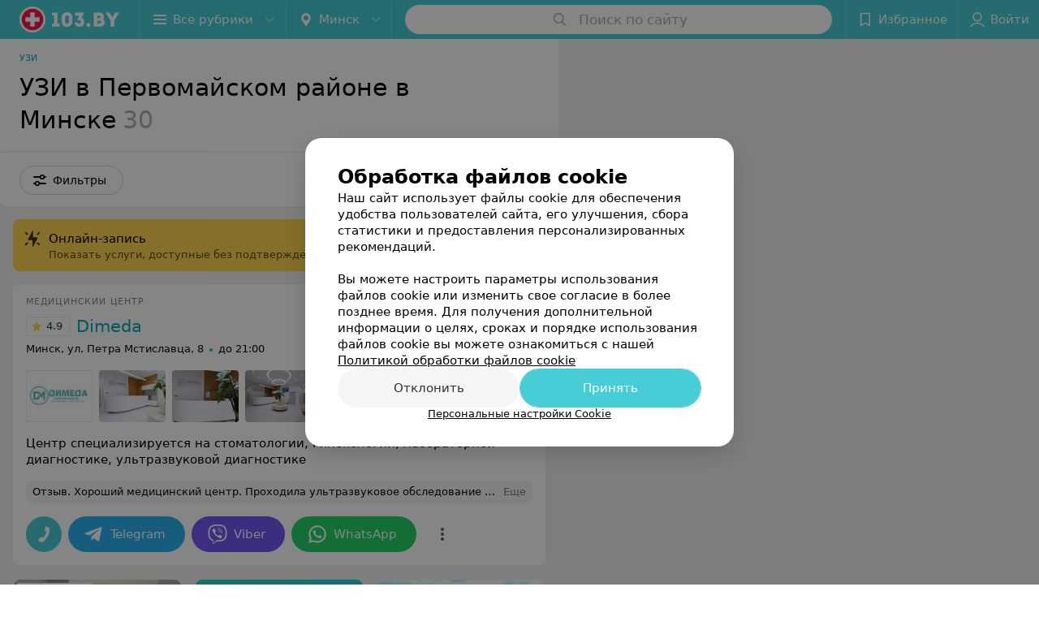

--- FILE ---
content_type: text/html; charset=utf-8
request_url: https://www.103.by/cat/medcentry/uzi/minsk/pervomajskij/
body_size: 14120
content:
<!DOCTYPE html><html lang="ru"><head><title id="title">УЗИ в Первомайском районе в Минске: цены, УЗИ сердца, малого таза, брюшной полости, молочной железы, почек, бца, УЗИ плода при беременности</title><meta name="viewport" content="width=device-width, height=device-height, initial-scale=1.0, user-scalable=0, maximum-scale=1.0"><meta name="format-detection" content="telephone=no"><link rel="shortcut icon" href="https://static2.103.by/common/images/favicons/favicon.ico"><link rel="icon" sizes="16x16 32x32 64x64" href="https://static2.103.by/common/images/favicons/favicon.ico"><link rel="apple-touch-icon" sizes="120x120" href="https://static2.103.by/common/images/favicons/favicon-120.png"><link rel="icon" type="image/png" sizes="16x16" href="https://static2.103.by/common/images/favicons/favicon-16.png"><meta name="msapplication-TileImage" content="undefined"><meta name="msapplication-square70x70logo" content="https://static2.103.by/common/images/favicons/favicon-70.png"><meta name="msapplication-square150x150logo" content="https://static2.103.by/common/images/favicons/favicon-150.png"><meta name="msapplication-square310x310logo" content="https://static2.103.by/common/images/favicons/favicon-310.png"><meta name="theme-color" content="#46cdd6"><meta name="yandex-verification" content="7c3606777f416af1"><meta name="google-site-verification" content="pKGZLDrn9DCu6YoS9AB4JI8Koj3OePj5NBuCnfkGhfQ"><link rel="preload stylesheet" as="style" type="text/css" href="https://static2.103.by/catalog/css/bundle.ffcacd95f48e35041fef.css"><link rel="alternate" type="application/rss+xml" href="https://mag.103.by/news-rss-feed.xml"><link rel="canonical" href="https://www.103.by/cat/medcentry/uzi/minsk/pervomajskij/"><meta name="keywords" content="" id="keywords"><meta name="description" content="Все медицинские центры Первомайского района в Минске, где можно сделать платно УЗИ сердца, малого таза, брюшной полости, молочной железы, почек, бца, УЗИ плода при беременности - в каталоге 103.by" id="description"><link rel="next" href="https://www.103.by/cat/medcentry/uzi/minsk/pervomajskij/?page=2"><link rel="canonical" href="https://www.103.by/cat/medcentry/uzi/minsk/pervomajskij/"><script>window.yaContextCb = window.yaContextCb || []</script><script src="https://yandex.ru/ads/system/context.js" async></script></head><body itemscope itemtype="http://schema.org/WebPage"><script>function loadSVG() {
  loadSVG.i += 1;
  if (loadSVG.i > 5) return;
  var ajax = new XMLHttpRequest();
  ajax.overrideMimeType("image/svg+xml");
  ajax.open("GET", 'https://static2.103.by/common/svg/symbol/icons.I-3V9tEhhO.svg', true);
  ajax.onload = function (e) {
    var div = document.createElement("div");
    div.innerHTML = ajax.responseText;
    document.body.insertBefore(div, document.body.childNodes[0]);
  }
  ajax.onerror = function() {
    loadSVG();
  }
  ajax.send();
}
loadSVG.i = 0;
</script><script>loadSVG();</script><div class="Main" id="root"><div class="Page Page--hasBanner Page--newCatalogStyle"><script type="application/ld+json">{"@context":"https://schema.org","@type":"Organization","name":"103.by","legalName":"103.by","url":"https://www.103.by","address":{"@type":"PostalAddress","addressCountry":"Республика Беларусь","addressLocality":"г. Минск","streetAddress":"улица Толбухина, 2, пом. 16","postalCode":"220012"},"contactPoint":{"@type":"ContactPoint","contactType":"customer support","telephone":"+375 291212755","email":"help@103.by","hoursAvailable":"Пн-Чт 09:00-18:00"},"sameAs":["https://www.instagram.com/103_by/","https://t.me/portal_103by","https://www.facebook.com/m103by","https://vk.com/m103by","https://www.youtube.com/@103by_media"]}</script><script type="application/ld+json">{"@context":"https://schema.org","@type":"Place"}</script><div class="Banner"><div class="Banner__vertical"><span class="Spinner" aria-hidden="true"></span><svg aria-hidden="true" class="Icon Banner__close Icon--remove-sign Icon--huge"><use xlink:href="#icon-remove-sign"></use></svg></div></div><div class="Header__wrapper"><header class="Container Header"><a class="LogoLink" href="https://www.103.by" title="logo" aria-label="logo"><svg class="Logo Logo--header" title="logo"><use xlink:href="#icon-logo"></use></svg></a><div class="Header__leftPart"><div class="Header__categories"><div class="MenuItem Header__button MenuItem--withLeftIcon MenuItem--withRightIcon MenuItem--huge" role="button"><span class="MenuItem__text"><svg aria-hidden="true" class="Icon MenuItem__icon MenuItem__icon--left Icon--hamburger"><use xlink:href="#icon-hamburger"></use></svg><span>Все рубрики</span><svg aria-hidden="true" class="Icon MenuItem__icon MenuItem__icon--right Icon--menu-down"><use xlink:href="#icon-menu-down"></use></svg></span></div></div><div class="Header__cities"><div class="DropDown Header__dropDown DropDown--tick DropDown--huge" role="select"><svg aria-hidden="true" class="Icon Icon--city"><use xlink:href="#icon-city"></use></svg><svg class="Icon Icon--menu"><use xlink:href="#icon-menu-down"></use></svg><span title="Минск" class="DropDown__text u-ellipsis">Минск</span></div></div></div><div class="SearchContainer__wrapper"><div class="SearchContainer"><div class="Search Search--outModal"><form><div class="Search__placeholder"><span class="Search__iconWrapper"><svg aria-hidden="true" class="Icon Search__icon Icon--search"><use xlink:href="#icon-search"></use></svg></span><span class="Search__placeholder--text">Поиск по сайту</span></div><div class="Search__inputWrapper"><input type="text" id="search_open" value="" class="Search__input" disabled=""/></div></form></div><div class="SearchModal Overlay--animation"><div class="SearchContent__body"><div class="SearchContent"><div class="SearchResults"><ul class="SearchResults__items"></ul></div></div></div></div></div></div><div class="Header__rightPart"><div class="HeaderButton HeaderButton--search HeaderButton--withIcon"><span class="HeaderButton__item"><span class="HeaderButton__icon"><svg aria-hidden="true" class="Icon Icon--search-header Icon--massive"><use xlink:href="#icon-search-header"></use></svg></span><span class="HeaderButton__text"></span></span></div><div class="HeaderButton HeaderButton--favotites u-hidden-small-down HeaderButton--withIcon"><a href="https://www.103.by/profile/favorites/" class="HeaderButton__item"><span class="HeaderButton__icon"><svg aria-hidden="true" class="Icon Icon--favorites-header Icon--massive"><use xlink:href="#icon-favorites-header"></use></svg></span><span class="HeaderButton__text">Избранное</span></a></div><div class="DropDown UserBar UserBar__dropdown Header__dropDown  u-hidden-small-up DropDown--tick DropDown--huge" role="select"><svg aria-hidden="true" class="Icon Icon--user-header"><use xlink:href="#icon-user-header"></use></svg><svg class="Icon Icon--menu"><use xlink:href="#icon-menu-down"></use></svg><span title="Войти" class="DropDown__text u-ellipsis">Войти</span></div><div class="HeaderButton UserBar UserBar__button  u-hidden-small-down HeaderButton--withIcon"><a href="https://www.103.by/auth/login/" class="HeaderButton__item"><span class="HeaderButton__icon"><svg aria-hidden="true" class="Icon Icon--user-header Icon--massive"><use xlink:href="#icon-user-header"></use></svg></span><span class="HeaderButton__text">Войти</span></a></div></div></header></div><div class="Container CatalogNav__container"><ol class="Breadcrumbs CatalogNav__breadcrumbs" itemType="http://schema.org/BreadcrumbList" itemscope=""><li class="Breadcrumbs__item" itemProp="itemListElement" itemscope="" itemType="http://schema.org/ListItem"><a class="Breadcrumbs__text Link Link--shade--32 Link--colored Link--primary" href="/cat/medcentry/uzi/" itemProp="item"><span itemProp="name">УЗИ</span></a><meta itemProp="position" content="1"/></li></ol><div style="-webkit-flex:0 1 auto;-ms-flex:0 1 auto;flex:0 1 auto;-webkit-order:0;-ms-flex-order:0;order:0" class="flexContainer flexWrap--nowrap justifyContent--space-between alignItems--center alignContent--stretch flexDirection--row alignSelf--auto CatalogNav__header"><div class="CatalogNav__title"><h1 class="CatalogNav__heading u-paddingRight--2x">УЗИ в Первомайском районе в Минске</h1><span class="CatalogNav__count u-grayLightest">30</span></div></div><div class="FastLinks--scrollContainer"></div></div><div class="FilterToolbarWrapper"><div class="FilterToolbarContainer"><div class="FilterToolbar"><div class="FilterToolbar__filters FilterToolbar--desktop"><div class="FilterToolbar__filterItem FilterToolbar__toggleMap"><button class="Button FilterToolbar__roundedButton Button--white Button--round"><svg aria-hidden="true" class="Icon Icon--location-marker"><use xlink:href="#icon-location-marker"></use></svg><span class="Button__text">Карта</span></button></div><div class="FilterToolbar__filterItem"><div class="MenuItem FilterToolbar__allFiltersButton  MenuItem--button MenuItem--withLeftIcon" role="button"><span class="MenuItem__text"><svg aria-hidden="true" class="Icon MenuItem__icon MenuItem__icon--left Icon--settings"><use xlink:href="#icon-settings"></use></svg>Фильтры</span></div></div></div></div></div></div><div class="FilterToolbar__filters-falsePanel"></div><div class=" Fab Fab--big Fab--white Fab--shadow FilterToolbar__allFiltersMap "><svg aria-hidden="true" class="Icon Icon--settings Icon--massive"><use xlink:href="#icon-settings"></use></svg></div><div class="flexContainer flexWrap--nowrap justifyContent--flex-start alignItems--flex-start alignContent--stretch flexDirection--row Content" id="Content"><main class="MainContent"><div class="OnlineBookingPanel"><div class="OnlineBookingPanel__iconWrapper"><svg aria-hidden="true" class="Icon Icon--zipper-spray"><use xlink:href="#icon-zipper-spray"></use></svg></div><div class="OnlineBookingPanel__text"><p class="OnlineBookingPanel__title">Онлайн-запись</p><div class="OnlineBookingPanel__description">Показать услуги, доступные без подтверждения по телефону</div></div><div><label class="ToggleSwitch__label OnlineBookingPanel__toggle"><span class="ToggleSwitch"><input type="checkbox" class="ToggleSwitch__input"/><span class="ToggleSwitch__slider"></span></span><span class="ToggleSwitch__text"></span></label></div></div><div><div class="MainContent__paper MainContent__default"><div class="PlaceListWrapper"><div class="PlaceList"><div class="PlaceList__itemWrapper--content"><div data-index="0"></div><div class="PlaceList__itemWrapper"><div class="Place PlaceDefault body-1 --extended --hasImage --hasContactsButton --rounded --hasGallery"><a href="https://dimeda.103.by/rubric/uzi/" target="_blank" class="Place__wholeLink"></a><div class="Place__contentWrapper"><div class="Place__type Place__type--top">Медицинский центр</div><div class="Place__contentFluid"><div class="GalleryLinksWrap"><div class="GalleryLinks"><a class="GalleryLinks__item GalleryLinks__item--logo" href="https://dimeda.103.by/rubric/uzi/" target="_blank"><img class="Image Image--loading GalleryLinks__itemImg" src="" srcSet="" data-src="https://ms1.103.by/images/970b33223f537ecc0abad11528898f9a/resize/w=88,h=80,q=80/place_logo/09/7c/f7/097cf70c805b383cb01d03d94840d119.jpg" data-srcset="https://ms1.103.by/images/cff44c909573f0420dbc055541f1ad78/resize/w=176,h=160,q=34/place_logo/09/7c/f7/097cf70c805b383cb01d03d94840d119.jpg 2x" width="88" height="auto"/></a><a class="GalleryLinks__item" href="https://dimeda.103.by/rubric/uzi/" target="_blank"><img class="Image Image--loading GalleryLinks__itemImg" src="" srcSet="" data-src="https://ms1.103.by/images/8bcceb2c4b80f6041ed8b59587a86ac8/thumb/w=88,h=64,q=80/catalog_place_photo_default/73/f4/bb/73f4bb728bc9b59fb380fcf0e9c9ffcc.jpg" data-srcset="https://ms1.103.by/images/11dab4afd7cf443e2d81025db3255175/thumb/w=176,h=128,q=34/catalog_place_photo_default/73/f4/bb/73f4bb728bc9b59fb380fcf0e9c9ffcc.jpg 2x" width="88" height="64"/></a><a class="GalleryLinks__item" href="https://dimeda.103.by/rubric/uzi/" target="_blank"><img class="Image Image--loading GalleryLinks__itemImg" src="" srcSet="" data-src="https://ms1.103.by/images/8bcceb2c4b80f6041ed8b59587a86ac8/thumb/point=middle-center,w=88,h=64,q=80/place_gallery_photo/8f/76/91/8f7691a2aa1cbbca7a363ee7f0ee802f.jpg" data-srcset="https://ms1.103.by/images/11dab4afd7cf443e2d81025db3255175/thumb/point=middle-center,w=176,h=128,q=34/place_gallery_photo/8f/76/91/8f7691a2aa1cbbca7a363ee7f0ee802f.jpg 2x" width="88" height="64"/></a><a class="GalleryLinks__item" href="https://dimeda.103.by/rubric/uzi/" target="_blank"><img class="Image Image--loading GalleryLinks__itemImg" src="" srcSet="" data-src="https://ms1.103.by/images/8bcceb2c4b80f6041ed8b59587a86ac8/thumb/point=middle-center,w=88,h=64,q=80/place_gallery_photo/83/96/5a/83965a7d6833c3f7d275c148aac570a9.jpg" data-srcset="https://ms1.103.by/images/11dab4afd7cf443e2d81025db3255175/thumb/point=middle-center,w=176,h=128,q=34/place_gallery_photo/83/96/5a/83965a7d6833c3f7d275c148aac570a9.jpg 2x" width="88" height="64"/></a><a class="GalleryLinks__item" href="https://dimeda.103.by/rubric/uzi/" target="_blank"><img class="Image Image--loading GalleryLinks__itemImg" src="" srcSet="" data-src="https://ms1.103.by/images/8bcceb2c4b80f6041ed8b59587a86ac8/thumb/point=middle-center,w=88,h=64,q=80/place_gallery_photo/53/f6/71/53f671a3ee5ae411f706805556e04f11.jpg" data-srcset="https://ms1.103.by/images/11dab4afd7cf443e2d81025db3255175/thumb/point=middle-center,w=176,h=128,q=34/place_gallery_photo/53/f6/71/53f671a3ee5ae411f706805556e04f11.jpg 2x" width="88" height="64"/></a><a class="GalleryLinks__item" href="https://dimeda.103.by/rubric/uzi/" target="_blank"><img class="Image Image--loading GalleryLinks__itemImg" src="" srcSet="" data-src="https://ms1.103.by/images/8bcceb2c4b80f6041ed8b59587a86ac8/thumb/point=middle-center,w=88,h=64,q=80/place_gallery_photo/c0/ca/cc/c0cacc9840c4e20f4b493719538a337c.jpg" data-srcset="https://ms1.103.by/images/11dab4afd7cf443e2d81025db3255175/thumb/point=middle-center,w=176,h=128,q=34/place_gallery_photo/c0/ca/cc/c0cacc9840c4e20f4b493719538a337c.jpg 2x" width="88" height="64"/></a><a class="GalleryLinks__item" href="https://dimeda.103.by/rubric/uzi/" target="_blank"><img class="Image Image--loading GalleryLinks__itemImg" src="" srcSet="" data-src="https://ms1.103.by/images/8bcceb2c4b80f6041ed8b59587a86ac8/thumb/point=middle-center,w=88,h=64,q=80/place_gallery_photo/bc/29/9e/bc299e7710c8f9671835f2eea4f84ba6.jpg" data-srcset="https://ms1.103.by/images/11dab4afd7cf443e2d81025db3255175/thumb/point=middle-center,w=176,h=128,q=34/place_gallery_photo/bc/29/9e/bc299e7710c8f9671835f2eea4f84ba6.jpg 2x" width="88" height="64"/></a></div></div></div><div class="Place__header --right"><div class="Place__headerContent"><div class="Place__titleWrapper"><div class="Place__mainTitle"><a class="Place__rating" href="https://dimeda.103.by/rubric/uzi/#reviews" target="_blank"><span class="StarRating StarRating--placeRating "><span class="StarRating__star"><svg aria-hidden="true" class="Icon Icon--gray Icon--star"><use xlink:href="#icon-star"></use></svg><span class="fill" style="width:98%"><svg aria-hidden="true" class="Icon Icon--yellow Icon--star"><use xlink:href="#icon-star"></use></svg></span></span><span>4.9</span></span></a><a class="Place__headerLink Place__title
                Link" href="https://dimeda.103.by/rubric/uzi/" target="_blank" title="Dimeda" data-text="Dimeda">Dimeda</a></div></div><div class="Panel Place__content Place__content--address"><div class="Place__content-inner"><div class="Place__meta"><span class="Place__address Place__contentSub Place__address--clickable Place__address--hasNotDistance Link"><span class="Place__addressText">Минск, ул. Петра Мстиславца, 8</span></span><span class="Place__time Place__contentSub Place__time--clickable Link" title="Открыто"><span class="Place__timeWrapper"><span class="TimeMarker Place__timeMarker h6 TimeMarker--opened"></span>до 21:00</span></span></div></div></div></div></div><div class="Place__contentStatic"><div class="Place__description h6 small">Центр специализируется на стоматологии, гинекологии, лабораторной диагностике, ультразвуковой диагностике</div><div><div class="Place__review"><div class="Place__reviewMsg"><span class="Place__reviewLabel">Отзыв<!-- -->.</span> <!-- -->Хороший медицинский центр. Проходила ультразвуковое обследование сосудов, щитовидной железы и органов брюшной полости. Вежливый и внимательный администратор выслушала мои пожелания и записала на прием в удобное для меня время. Хочется отметить профессионализм врача Бхатти Татьяны Леонидовны. Очень тщательно провела обследование, дала рекомендации по дальнейшим действиям в плане обследования. В целом обстановка в данном медицинском центре благоприятная, рекомендую.<!-- --> <div class="Place__reviewWholeMask"></div></div><span class="Place__reviewToggle Link"><span>Еще</span></span></div></div></div><div class="Place__buttons"><div class="Place__buttonsList"><a class="Button Place__showContacts Button--big Button--primary Button--rounded" role="button" target="CatalogButton"><span class="Button__iconWrapper"><svg aria-hidden="true" class="Icon Icon--earphone"><use xlink:href="#icon-earphone"></use></svg></span></a><a class="Button Button--big Button--blue Button--shadow Button--rounded" href="https://t.me/+375445976685?text=%D0%97%D0%B4%D1%80%D0%B0%D0%B2%D1%81%D1%82%D0%B2%D1%83%D0%B9%D1%82%D0%B5%21%20%D0%9F%D0%B8%D1%88%D1%83%20%D1%81%20%D0%BF%D0%BE%D1%80%D1%82%D0%B0%D0%BB%D0%B0%20103.by" title="Telegram" target="CatalogButton" rel="nofollow noopener"><svg aria-hidden="true" class="Icon Icon--telegram Icon--massive"><use xlink:href="#icon-telegram"></use></svg><span class="Button__text">Telegram</span></a><a class="Button Button--big Button--blue_dark Button--shadow Button--rounded" href="viber://chat?number=%2B375445976685&amp;text=%D0%97%D0%B4%D1%80%D0%B0%D0%B2%D1%81%D1%82%D0%B2%D1%83%D0%B9%D1%82%D0%B5%21+%D0%9F%D0%B8%D1%88%D1%83+%D1%81+%D0%BF%D0%BE%D1%80%D1%82%D0%B0%D0%BB%D0%B0+103.by" title="Viber" target="CatalogButton" rel="nofollow noopener"><svg aria-hidden="true" class="Icon Icon--viber Icon--massive"><use xlink:href="#icon-viber"></use></svg><span class="Button__text">Viber</span></a><a class="Button Button--big Button--green Button--shadow Button--rounded" href="https://api.whatsapp.com/send?phone=375445976685&amp;text=%D0%97%D0%B4%D1%80%D0%B0%D0%B2%D1%81%D1%82%D0%B2%D1%83%D0%B9%D1%82%D0%B5%21%20%D0%9F%D0%B8%D1%88%D1%83%20%D1%81%20%D0%BF%D0%BE%D1%80%D1%82%D0%B0%D0%BB%D0%B0%20103.by" title="WhatsApp" target="CatalogButton"><svg aria-hidden="true" class="Icon Icon--whatsApp Icon--massive"><use xlink:href="#icon-whatsApp"></use></svg><span class="Button__text">WhatsApp</span></a><button class="Button PlaceButton__booking Button--big Button--yellow Button--shadow Button--rounded" title="Записаться" dataTypeAnalytics="place" initiator="PlaceItem" target="CatalogButton"><span class="Button__text">Записаться</span></button><button class="Button PlaceButton___favorite --hiddenTitle Button--big Button--rounded" target="CatalogButton"><svg aria-hidden="true" class="Icon Icon--favorites"><use xlink:href="#icon-favorites"></use></svg></button><a class="Button Button--big Button--rounded" href="https://dimeda.103.by#reviews" target="CatalogButton" rel="nofollow noopener"><span class="Button__text">Отзывы<sup class="Button__sup">42</sup></span></a><a class="Button Button--big Button--rounded" href="https://dimeda.103.by/static/3d/#content" title="3D-тур" target="CatalogButton" rel="nofollow noopener"><span class="Button__text">3D-тур</span></a><a class="Button Button--big Button--rounded" href="https://dimeda.103.by/pricing/#content" title="Все цены" target="CatalogButton" rel="nofollow noopener"><span class="Button__text">Все цены</span></a></div></div></div></div></div></div><div class="PlaceList__itemWrapper--content"><div data-index="1"></div><div class="PlaceList__itemWrapper"><div class="PromoListWrapper"><div style="-webkit-flex:0 1 auto;-ms-flex:0 1 auto;flex:0 1 auto;-webkit-order:0;-ms-flex-order:0;order:0" class="flexContainer flexWrap--nowrap justifyContent--flex-start alignItems--stretch alignContent--stretch flexDirection--row alignSelf--auto PromoList"><div class="Promo Body-1"><a class="Paper Paper--depth--1 Link" href="https://e-clinic.103.by/news/270612/" target="_blank"><div class="Promo__imageWrapper"><img class="Image Image--loading Promo__image" src="" srcSet="" data-src="https://ms1.103.by/images/7dc6242eb24328e517700d2debb381ff/resize/w=416,h=240,q=80/catalog_promo_photo/b2/8a/9b/b28a9b6a7a7d56a98604c14b45a7bd82.jpg"/><div class="Promo__title Body-2"><span>E-clinic</span></div></div><div class="Panel Panel--small Promo__info"><div class="StaticMarkup Promo__description u-gray">УЗИ суставов на УЗ-сканере экспертного класса! 40+ видов УЗИ (дети и взрослые) врач Сивцова Е. И.</div></div></a></div><div class="Promo Body-1"><a class="Paper Paper--depth--1 Link" href="https://103.by/iframe/?url=https%3A%2F%2F103.health%2Fapp%2Fby%2F%3Futm_source%3D103by%26utm_medium%3Dkatalog%26utm_campaign%3Dpromoblok&amp;ref=https%3A%2F%2Fwww.103.by%2Fcat%2Fmedcentry%2Fuzi%2Fminsk%2Fpervomajskij%2F" target="_blank" rel="nofollow noopener"><div class="Promo__imageWrapper"><img class="Image Image--loading Promo__image" src="" srcSet="" data-src="https://ms1.103.by/images/7dc6242eb24328e517700d2debb381ff/resize/w=416,h=240,q=80/catalog_promo_photo/6d/a3/1e/6da31e1d5cafe7e51a27d8df437c652b.jpg" data-srcset="https://ms1.103.by/images/c6ce3796ba46282743cc6fbbd17c5422/resize/w=832,h=480,q=34/catalog_promo_photo/6d/a3/1e/6da31e1d5cafe7e51a27d8df437c652b.jpg 2x"/><div class="Promo__title Body-2"><span>Приложение 103.BY</span></div></div><div class="Panel Panel--small Promo__info"><div class="StaticMarkup Promo__description u-gray">Запись к врачу, поиск и бронирование лекарств, медицинская карта в вашем смартфоне</div></div></a></div><div class="Promo Body-1"><a class="Paper Paper--depth--1 Link" href="https://www.103.by/list/sanatorii-belorussii/belarus/?utm_source=promoblok&amp;utm_medium=103.by&amp;utm_campaign=sanatorii2020" target="_blank"><div class="Promo__imageWrapper"><img class="Image Image--loading Promo__image" src="" srcSet="" data-src="https://ms1.103.by/images/7dc6242eb24328e517700d2debb381ff/resize/w=416,h=240,q=80/catalog_promo_photo/d0/ee/e8/d0eee8e6ab9caba0e44e402fb27430ff.jpg"/><div class="Promo__title Body-2"><span>Санатории Беларуси</span></div></div><div class="Panel Panel--small Promo__info"><div class="StaticMarkup Promo__description u-gray">Большой выбор проверенных санаториев. Акции!</div></div></a></div></div></div><div class="Place PlaceDefault body-1 --extended --hasImage --hasContactsButton --rounded --hasGallery"><a href="https://invitro4.103.by/rubric/uzi/" target="_blank" class="Place__wholeLink"></a><div class="Place__contentWrapper"><div class="Place__type Place__type--top">Независимая лаборатория </div><div class="Place__contentFluid"><div class="GalleryLinksWrap"><div class="GalleryLinks"><a class="GalleryLinks__item GalleryLinks__item--logo" href="https://invitro4.103.by/rubric/uzi/" target="_blank"><img class="Image Image--loading GalleryLinks__itemImg" src="" srcSet="" data-src="https://ms1.103.by/images/970b33223f537ecc0abad11528898f9a/resize/w=88,h=80,q=80/place_logo/f4/fa/62/f4fa6206c2cf289c9e163bb4fc5ad3d1.jpg" data-srcset="https://ms1.103.by/images/cff44c909573f0420dbc055541f1ad78/resize/w=176,h=160,q=34/place_logo/f4/fa/62/f4fa6206c2cf289c9e163bb4fc5ad3d1.jpg 2x" width="88" height="auto"/></a><a class="GalleryLinks__item" href="https://invitro4.103.by/rubric/uzi/" target="_blank"><img class="Image Image--loading GalleryLinks__itemImg" src="" srcSet="" data-src="https://ms1.103.by/images/8bcceb2c4b80f6041ed8b59587a86ac8/thumb/w=88,h=64,q=80/catalog_place_photo/50/5d/82/505d82bc6971cb8187790b4c1763757b.jpg" data-srcset="https://ms1.103.by/images/11dab4afd7cf443e2d81025db3255175/thumb/w=176,h=128,q=34/catalog_place_photo/50/5d/82/505d82bc6971cb8187790b4c1763757b.jpg 2x" width="88" height="64"/></a><a class="GalleryLinks__item" href="https://invitro4.103.by/rubric/uzi/" target="_blank"><img class="Image Image--loading GalleryLinks__itemImg" src="" srcSet="" data-src="https://ms1.103.by/images/8bcceb2c4b80f6041ed8b59587a86ac8/thumb/point=middle-center,w=88,h=64,q=80/place_gallery_photo/a1/66/84/a16684008ee37613d2b72d9bffa3c8b6.jpg" data-srcset="https://ms1.103.by/images/11dab4afd7cf443e2d81025db3255175/thumb/point=middle-center,w=176,h=128,q=34/place_gallery_photo/a1/66/84/a16684008ee37613d2b72d9bffa3c8b6.jpg 2x" width="88" height="64"/></a><a class="GalleryLinks__item" href="https://invitro4.103.by/rubric/uzi/" target="_blank"><img class="Image Image--loading GalleryLinks__itemImg" src="" srcSet="" data-src="https://ms1.103.by/images/8bcceb2c4b80f6041ed8b59587a86ac8/thumb/point=middle-center,w=88,h=64,q=80/place_gallery_photo/06/2b/92/062b92e366dfd4520544bc3d213d0ec8.jpg" data-srcset="https://ms1.103.by/images/11dab4afd7cf443e2d81025db3255175/thumb/point=middle-center,w=176,h=128,q=34/place_gallery_photo/06/2b/92/062b92e366dfd4520544bc3d213d0ec8.jpg 2x" width="88" height="64"/></a><a class="GalleryLinks__item" href="https://invitro4.103.by/rubric/uzi/" target="_blank"><img class="Image Image--loading GalleryLinks__itemImg" src="" srcSet="" data-src="https://ms1.103.by/images/8bcceb2c4b80f6041ed8b59587a86ac8/thumb/point=middle-center,w=88,h=64,q=80/place_gallery_photo/0f/5a/93/0f5a9376848ee2b76e5351d22243937c.jpg" data-srcset="https://ms1.103.by/images/11dab4afd7cf443e2d81025db3255175/thumb/point=middle-center,w=176,h=128,q=34/place_gallery_photo/0f/5a/93/0f5a9376848ee2b76e5351d22243937c.jpg 2x" width="88" height="64"/></a><a class="GalleryLinks__item" href="https://invitro4.103.by/rubric/uzi/" target="_blank"><img class="Image Image--loading GalleryLinks__itemImg" src="" srcSet="" data-src="https://ms1.103.by/images/8bcceb2c4b80f6041ed8b59587a86ac8/thumb/point=middle-center,w=88,h=64,q=80/place_gallery_photo/63/50/22/635022082113e9f770e8ad39ef492d25.jpg" data-srcset="https://ms1.103.by/images/11dab4afd7cf443e2d81025db3255175/thumb/point=middle-center,w=176,h=128,q=34/place_gallery_photo/63/50/22/635022082113e9f770e8ad39ef492d25.jpg 2x" width="88" height="64"/></a><a class="GalleryLinks__item" href="https://invitro4.103.by/rubric/uzi/" target="_blank"><img class="Image Image--loading GalleryLinks__itemImg" src="" srcSet="" data-src="https://ms1.103.by/images/8bcceb2c4b80f6041ed8b59587a86ac8/thumb/point=middle-center,w=88,h=64,q=80/place_gallery_photo/3a/ad/a0/3aada05e52cef17ef81a49e229313c10.jpg" data-srcset="https://ms1.103.by/images/11dab4afd7cf443e2d81025db3255175/thumb/point=middle-center,w=176,h=128,q=34/place_gallery_photo/3a/ad/a0/3aada05e52cef17ef81a49e229313c10.jpg 2x" width="88" height="64"/></a></div></div></div><div class="Place__header --right"><div class="Place__headerContent"><div class="Place__titleWrapper"><div class="Place__mainTitle"><a class="Place__rating" href="https://invitro4.103.by/rubric/uzi/#reviews" target="_blank"><span class="StarRating StarRating--placeRating "><span class="StarRating__star"><svg aria-hidden="true" class="Icon Icon--gray Icon--star"><use xlink:href="#icon-star"></use></svg><span class="fill" style="width:72%"><svg aria-hidden="true" class="Icon Icon--yellow Icon--star"><use xlink:href="#icon-star"></use></svg></span></span><span>3.6</span></span></a><a class="Place__headerLink Place__title
                Link" href="https://invitro4.103.by/rubric/uzi/" target="_blank" title="ИНВИТРО" data-text="ИНВИТРО">ИНВИТРО</a></div></div><div class="Panel Place__content Place__content--address"><div class="Place__content-inner"><div class="Place__meta"><span class="Place__address Place__contentSub Place__address--clickable Place__address--hasNotDistance Link"><span class="Place__addressText">Минск, пр-т Независимости, 181</span></span><span class="Place__time Place__contentSub Place__time--clickable Link" title="Открыто"><span class="Place__timeWrapper"><span class="TimeMarker Place__timeMarker h6 TimeMarker--opened"></span>до 21:00</span></span></div></div></div></div></div><div class="Place__contentStatic"><div class="Place__description h6 small">Частная компания в сфере лабораторной и ультразвуковой диагностики, удобный сервис для пациентов, бесплатная консультация врача</div><div class="Panel Panel--tiny AdvertMessage body-1 Place__advertMessage hasLink"><div class="AdvertMessage__imageWrapper"><svg aria-hidden="true" class="Icon AdvertMessage__icon Icon--asterisk"><use xlink:href="#icon-asterisk"></use></svg></div><div class="AdvertMessage__content"><div class="AdvertMessage__text">Запись: анализы — по телефону, УЗИ и гинекология — онлайн и по телефону</div></div><a class="AdvertMessage__link" href="https://invitro4.103.by/news/269889/" target="_blank" rel="nofollow noopener"> </a></div><div><div class="Place__review"><div class="Place__reviewMsg"><span class="Place__reviewLabel">Отзыв<!-- -->.</span> <!-- -->Хочу оставить очень положительный отзыв! 3 и 4 июля впервые посещала лабораторию на пр-те Независимости, 181.. Делала узи и сдавала анализы..Очень понравилось всё: отношение, внимание,приветливые все, добрые.. Результаты быстро пришли, раньше указанного срока.. Отдельная благодарность врачу Трасковскому Валерию Михайловичу(почему-то его нет в списке предложеных врачей, где нужно выбрать кто вас обслуживал), который обнаружил на узи то,чего не увидел лечащий врач из моего города.И вообще очень приятный человек,спокойно и понятно всё объясняет..Теперь точно знаю,что буду посещать именно Инвитро, они супер..<!-- --> <div class="Place__reviewWholeMask"></div></div><span class="Place__reviewToggle Link"><span>Еще</span></span></div></div></div><div class="Place__buttons"><div class="Place__buttonsList"><a class="Button Place__showContacts Button--big Button--primary Button--rounded" role="button" target="CatalogButton"><span class="Button__iconWrapper"><svg aria-hidden="true" class="Icon Icon--earphone"><use xlink:href="#icon-earphone"></use></svg></span></a><button class="Button PlaceButton__booking Button--big Button--yellow Button--shadow Button--rounded" title="Записаться" dataTypeAnalytics="place" initiator="PlaceItem" target="CatalogButton"><span class="Button__text">Записаться</span></button><button class="Button Button--big Button--yellow Button--shadow Button--rounded" title="Задать вопрос" target="CatalogButton" rel="nofollow noopener"><span class="Button__text">Задать вопрос</span></button><button class="Button PlaceButton___favorite --hiddenTitle Button--big Button--rounded" target="CatalogButton"><svg aria-hidden="true" class="Icon Icon--favorites"><use xlink:href="#icon-favorites"></use></svg></button><a class="Button Button--big Button--rounded" href="https://invitro4.103.by#reviews" target="CatalogButton" rel="nofollow noopener"><span class="Button__text">Отзывы<sup class="Button__sup">806</sup></span></a><a class="Button Button--big Button--rounded" href="https://invitro4.103.by/contacts/minsk/" title="Все адреса" target="CatalogButton" rel="nofollow noopener"><span class="Button__text">Все адреса</span></a><a class="Button Button--big Button--rounded" href="https://invitro4.103.by/pricing/#content" title="Все цены" target="CatalogButton" rel="nofollow noopener"><span class="Button__text">Все цены</span></a></div></div></div></div></div></div><div class="PlaceList__itemWrapper--content"><div data-index="2"></div><div class="PlaceList__itemWrapper"><div class="Place PlaceDefault body-1 --compact --hasImage --hasNoSlider --hasContactsButton --rounded --hasGallery --hasNetworks"><a href="https://terramedika.103.by/rubric/uzi/free/" target="_blank" class="Place__wholeLink"></a><div class="Place__contentWrapper"><div class="Place__header Place__header--hasImage --right"><div class="Place__headerContent"><div class="Place__type" title="Медицинский центр">Медицинский центр</div><div class="Place__wrapperHeaderImage"><img class="Image Image--loading Place__headerImg" src="" srcSet="" data-src="https://ms1.103.by/images/442e42af1e9be8cb72ccff94c2f14974/resize/w=86,h=56,q=80/catalog_place_photo_default/77/0c/a9/770ca962b4231eb72c9e95520e7168b6.jpg" data-srcset="https://ms1.103.by/images/660fe3e6fc406df9bae9f8efecc8f6ab/resize/w=172,h=112,q=34/catalog_place_photo_default/77/0c/a9/770ca962b4231eb72c9e95520e7168b6.jpg 2x"/></div><div class="Place__titleWrapper"><div class="Place__mainTitle"><a class="Place__rating" href="https://terramedika.103.by/rubric/uzi/free/#reviews" target="_blank"><span class="StarRating StarRating--placeRating "><span class="StarRating__star"><svg aria-hidden="true" class="Icon Icon--gray Icon--star"><use xlink:href="#icon-star"></use></svg><span class="fill" style="width:94%"><svg aria-hidden="true" class="Icon Icon--yellow Icon--star"><use xlink:href="#icon-star"></use></svg></span></span><span>4.7</span></span></a><a class="Place__headerLink Place__title
                Link" href="https://terramedika.103.by/rubric/uzi/free/" target="_blank" title="Терра Медика" data-text="Терра Медика">Терра Медика</a></div></div><div class="Panel Place__content Place__content--address"><div class="Place__content-inner"><div class="Place__meta"><span class="Place__address Place__contentSub Place__address--clickable Place__address--hasNotDistance Link"><span class="Place__addressText">Минск, ул. Волгоградская, 3</span></span><span class="Place__time Place__contentSub Place__time--clickable Link" title="Открыто"><span class="Place__timeWrapper"><span class="TimeMarker Place__timeMarker h6 TimeMarker--opened"></span>до 19:00</span></span></div></div></div></div></div><div class="Place__contentStatic"><div><div class="Place__review"><div class="Place__reviewMsg"><span class="Place__reviewLabel">Отзыв<!-- -->.</span> <!-- -->14 мая 2021 Делала 5 разных УЗИ у Шумской Галины Викторовны. Осталась очень довольна. Врач - профессионал своего дела, все досконально посмотрела, объяснила! Очень опытная и приятная! Я пожалела, что не захватила ей какой-нибудь сладкий комплимент.. Спасибо Вам большое!<!-- --> <div class="Place__reviewWholeMask"></div></div><span class="Place__reviewToggle Link"><span>Еще</span></span></div></div></div><div class="Place__buttons"><div class="Place__buttonsList"><a class="Button Place__showContacts Button--big Button--primary Button--rounded" role="button" target="CatalogButton"><span class="Button__iconWrapper"><svg aria-hidden="true" class="Icon Icon--earphone"><use xlink:href="#icon-earphone"></use></svg></span></a><a class="Button Button--big Button--blue_dark Button--shadow Button--rounded" href="viber://chat?number=%2B375296641478&amp;text=%D0%97%D0%B4%D1%80%D0%B0%D0%B2%D1%81%D1%82%D0%B2%D1%83%D0%B9%D1%82%D0%B5%21+%D0%9F%D0%B8%D1%88%D1%83+%D1%81+%D0%BF%D0%BE%D1%80%D1%82%D0%B0%D0%BB%D0%B0+103.by" title="Viber" target="CatalogButton" rel="nofollow noopener"><svg aria-hidden="true" class="Icon Icon--viber Icon--massive"><use xlink:href="#icon-viber"></use></svg><span class="Button__text">Viber</span></a><button class="Button PlaceButton__booking Button--big Button--yellow Button--shadow Button--rounded" title="Записаться" dataTypeAnalytics="place" initiator="PlaceItem" target="CatalogButton"><span class="Button__text">Записаться</span></button><button class="Button PlaceButton___favorite --hiddenTitle Button--big Button--rounded" target="CatalogButton"><svg aria-hidden="true" class="Icon Icon--favorites"><use xlink:href="#icon-favorites"></use></svg></button><a class="Button Button--big Button--rounded" href="https://terramedika.103.by#reviews" target="CatalogButton" rel="nofollow noopener"><span class="Button__text">Отзывы<sup class="Button__sup">59</sup></span></a><a class="Button Button--big Button--rounded" href="https://terramedika.103.by/contacts/minsk/" title="Все адреса" target="CatalogButton" rel="nofollow noopener"><span class="Button__text">Все адреса</span></a></div></div></div></div><div class="PlaceSetting"><div class="PlaceSetting__wrapper --onlyOther"><div class="PlaceSetting__showOther"><span>Ещё 2 адреса</span><span class="PlaceSetting__showOther__icon"><svg aria-hidden="true" class="Icon Icon--option"><use xlink:href="#icon-option"></use></svg></span></div></div></div></div></div><div></div><div class="PlaceList__itemWrapper--content"><div data-index="3"></div><div class="PlaceList__itemWrapper"><div class="Place PlaceDefault body-1 --compact --hasImage --hasNoSlider --hasContactsButton --rounded --hasGallery"><a href="https://klinika-v-uruche.103.by/rubric/uzi/free/" target="_blank" class="Place__wholeLink"></a><div class="Place__contentWrapper"><div class="Place__header Place__header--hasImage --right"><div class="Place__headerContent"><div class="Place__type" title="Медицинский центр">Медицинский центр</div><div class="Place__wrapperHeaderImage"><img class="Image Image--loading Place__headerImg" src="" srcSet="" data-src="https://ms1.103.by/images/442e42af1e9be8cb72ccff94c2f14974/resize/w=86,h=56,q=80/catalog_place_photo_default/6a/0c/17/6a0c1762b7ec7f8e72521f0b7775da9b.jpg" data-srcset="https://ms1.103.by/images/660fe3e6fc406df9bae9f8efecc8f6ab/resize/w=172,h=112,q=34/catalog_place_photo_default/6a/0c/17/6a0c1762b7ec7f8e72521f0b7775da9b.jpg 2x"/></div><div class="Place__titleWrapper"><div class="Place__mainTitle"><a class="Place__rating" href="https://klinika-v-uruche.103.by/rubric/uzi/free/#reviews" target="_blank"><span class="StarRating StarRating--placeRating "><span class="StarRating__star"><svg aria-hidden="true" class="Icon Icon--gray Icon--star"><use xlink:href="#icon-star"></use></svg><span class="fill" style="width:92%"><svg aria-hidden="true" class="Icon Icon--yellow Icon--star"><use xlink:href="#icon-star"></use></svg></span></span><span>4.6</span></span></a><a class="Place__headerLink Place__title
                Link" href="https://klinika-v-uruche.103.by/rubric/uzi/free/" target="_blank" title="Клиника в Уручье" data-text="Клиника в Уручье">Клиника в Уручье</a></div></div><div class="Panel Place__content Place__content--address"><div class="Place__content-inner"><div class="Place__meta"><span class="Place__address Place__contentSub Place__address--clickable Place__address--hasNotDistance Link"><span class="Place__addressText">Минск, ул. Героев 120-й дивизии, 3а</span></span><span class="Place__time Place__contentSub Place__time--clickable Link" title="Открыто"><span class="Place__timeWrapper"><span class="TimeMarker Place__timeMarker h6 TimeMarker--opened"></span>до 21:00</span></span></div></div></div></div></div><div class="Place__contentStatic"><div><div class="Place__review"><div class="Place__reviewMsg"><span class="Place__reviewLabel">Отзыв<!-- -->.</span> <!-- -->Спасибо Анастасии Владимировне за мои здоровые и красивые ножки!  Обратилась с болями в ногах. Сразу провели УЗИ, назначили необходимые анализы и быстро записали на операцию (лазерную коагуляцию и ЭВЛК), варикоз был на обеих ногах. Всё прошло быстро и практически безболезненно, врач настоящий профессионал. Через 30 минут после процедуры я смогла спокойно уехать домой. Почувствовала значительное улучшение. Очень благодарна за качественную помощь<!-- --> <div class="Place__reviewWholeMask"></div></div><span class="Place__reviewToggle Link"><span>Еще</span></span></div></div></div><div class="Place__buttons"><div class="Place__buttonsList"><a class="Button Place__showContacts Button--big Button--primary Button--rounded" role="button" target="CatalogButton"><span class="Button__iconWrapper"><svg aria-hidden="true" class="Icon Icon--earphone"><use xlink:href="#icon-earphone"></use></svg></span></a><button class="Button PlaceButton__booking Button--big Button--yellow Button--shadow Button--rounded" title="Записаться" dataTypeAnalytics="place" initiator="PlaceItem" target="CatalogButton"><span class="Button__text">Записаться</span></button><button class="Button PlaceButton___favorite --hiddenTitle Button--big Button--rounded" target="CatalogButton"><svg aria-hidden="true" class="Icon Icon--favorites"><use xlink:href="#icon-favorites"></use></svg></button><a class="Button Button--big Button--rounded" href="https://klinika-v-uruche.103.by#reviews" target="CatalogButton" rel="nofollow noopener"><span class="Button__text">Отзывы<sup class="Button__sup">145</sup></span></a></div></div></div></div></div></div><div class="PlaceList__itemWrapper--content"><div data-index="4"></div><div class="PlaceList__itemWrapper"><div class="Place PlaceDefault body-1 --compact --hasImage --hasNoSlider --hasContactsButton --rounded --hasGallery"><a href="https://makaenka17med.103.by/rubric/uzi/free/" target="_blank" class="Place__wholeLink"></a><div class="Place__contentWrapper"><div class="Place__header Place__header--hasImage --right"><div class="Place__headerContent"><div class="Place__type" title="Государственное учреждение">Государственное учреждение</div><div class="Place__wrapperHeaderImage"><img class="Image Image--loading Place__headerImg" src="" srcSet="" data-src="https://ms1.103.by/images/442e42af1e9be8cb72ccff94c2f14974/resize/w=86,h=56,q=80/catalog_place_photo_default/b6/81/36/b681368072549e02817ed2ad4598dde7.jpg" data-srcset="https://ms1.103.by/images/660fe3e6fc406df9bae9f8efecc8f6ab/resize/w=172,h=112,q=34/catalog_place_photo_default/b6/81/36/b681368072549e02817ed2ad4598dde7.jpg 2x"/></div><div class="Place__titleWrapper"><div class="Place__mainTitle"><a class="Place__rating" href="https://makaenka17med.103.by/rubric/uzi/free/#reviews" target="_blank"><span class="StarRating StarRating--placeRating "><span class="StarRating__star"><svg aria-hidden="true" class="Icon Icon--gray Icon--star"><use xlink:href="#icon-star"></use></svg><span class="fill" style="width:90%"><svg aria-hidden="true" class="Icon Icon--yellow Icon--star"><use xlink:href="#icon-star"></use></svg></span></span><span>4.5</span></span></a><a class="Place__headerLink Place__title
                Link" href="https://makaenka17med.103.by/rubric/uzi/free/" target="_blank" title="Центр медицинской реабилитации" data-text="Центр медицинской реабилитации">Центр медицинской реабилитации</a></div></div><div class="Panel Place__content Place__content--address"><div class="Place__content-inner"><div class="Place__meta"><span class="Place__address Place__contentSub Place__address--clickable Place__address--hasNotDistance Link"><span class="Place__addressText">Минск, ул. Макаенка, 17</span></span><span class="Place__time Place__contentSub Place__time--clickable Link" title="Открыто"><span class="Place__timeWrapper"><span class="TimeMarker Place__timeMarker h6 TimeMarker--opened"></span>до 21:00</span></span></div></div></div></div></div><div class="Place__contentStatic"><div><div class="Place__review"><div class="Place__reviewMsg"><span class="Place__reviewLabel">Отзыв<!-- -->.</span> <!-- -->Делала  УЗИ щитовидной и молочной железы, врач Пацай Светлана Ивановна, очень внимательно обследовала, вежливая, прекрасный специалист, все нужные рекомендации. Благодарю!<!-- --> <div class="Place__reviewWholeMask"></div></div><span class="Place__reviewToggle Link"><span>Еще</span></span></div></div></div><div class="Place__buttons"><div class="Place__buttonsList"><a class="Button Place__showContacts Button--big Button--primary Button--rounded" role="button" target="CatalogButton"><span class="Button__iconWrapper"><svg aria-hidden="true" class="Icon Icon--earphone"><use xlink:href="#icon-earphone"></use></svg></span></a><button class="Button PlaceButton___favorite --hiddenTitle Button--big Button--rounded" target="CatalogButton"><svg aria-hidden="true" class="Icon Icon--favorites"><use xlink:href="#icon-favorites"></use></svg></button><a class="Button Button--big Button--rounded" href="https://makaenka17med.103.by#reviews" target="CatalogButton" rel="nofollow noopener"><span class="Button__text">Отзывы<sup class="Button__sup">194</sup></span></a></div></div></div></div></div></div></div><div></div></div><div class="ContentPagination Pagination Pagination--open"><div class="Pagination__controls"><button class="Pagination__nextPage"><span class="Pagination__nextPageText">Показать последние 5</span><span class="Spinner Pagination__spinner" aria-hidden="true"></span></button></div><div class="Pagination__pages"><div class="Pagination__listPages"><a href="/cat/medcentry/uzi/minsk/pervomajskij/" class="Pagination__page Pagination__page--selected Pagination__page--selectedFirst Pagination__page--selectedLast">1</a><a class="Pagination__page">2</a></div></div></div></div><div class="Panel Panel--big SectionInfo Container"><div class="AddCompanyImg"><div></div><div></div></div></div></div></main></div><div></div><div class="FilterSidebar Paper"><div class="FilterSidebar__header"><div class="FilterSidebar__title">Все фильтры</div><div class="TouchIcon FilterSidebar__close"><svg aria-hidden="true" class="Icon Icon--close Icon--huge"><use xlink:href="#icon-close"></use></svg></div></div><div class="FilterSidebar__content"><div class="FilterSidebar__item isHidden"><label class="ToggleSwitch__label FilterSidebar__toggleSwitch "><span class="ToggleSwitch"><input type="checkbox" class="ToggleSwitch__input"/><span class="ToggleSwitch__slider"></span></span><span class="ToggleSwitch__text">Онлайн-запись</span></label></div><div class="FilterSidebar__item --itemSelect"><div class="FilterSidebar__itemTitle">Район</div><div class="Select FilterSidebar__select" role="select"><svg class="Icon Icon--menu"><use xlink:href="#icon-menu-down"></use></svg><span title="Не выбрано" class="Select__text">Не выбрано</span></div></div><div class="FilterSidebar__item --itemSelect"><div class="FilterSidebar__itemTitle">Микрорайон</div><div class="Select FilterSidebar__select" role="select"><svg class="Icon Icon--menu"><use xlink:href="#icon-menu-down"></use></svg><span title="Не выбрано" class="Select__text">Не выбрано</span></div></div><div class="FilterSidebar__item --itemSelect"><div class="FilterSidebar__itemTitle">Метро</div><div class="Select FilterSidebar__select" role="select"><svg class="Icon Icon--menu"><use xlink:href="#icon-menu-down"></use></svg><span title="Не выбрано" class="Select__text">Не выбрано</span></div></div><div class="FilterSidebar__item"><label class="ToggleSwitch__label FilterSidebar__toggleSwitch  --disabled"><span class="ToggleSwitch"><input type="checkbox" class="ToggleSwitch__input"/><span class="ToggleSwitch__slider"></span></span><span class="ToggleSwitch__text">Поиск по карте</span></label></div></div><div class="FilterSidebar__buttons animated"><button class="Button Button--huge Button--flat"><svg aria-hidden="true" class="Icon Icon--close"><use xlink:href="#icon-close"></use></svg><span class="Button__text">Сбросить</span></button><button class="Button Button--huge Button--primary Button--flat"><span class="Button__text">Показать<!-- --> <!-- -->30</span></button></div></div><footer class="Footer"><div class="Footer__inner"><div class="FooterLine Container FooterLine--center FooterLine--gray FooterLine--addCompany"><span class="FooterLine__control FooterLine__item"><span><!--noindex--></span><a class="Button AddCompanyButton" href="https://info.103.by/dostup/?utm_source=knopka_footer&amp;utm_medium=103.by&amp;utm_campaign=new_company" rel="nofollow" target="_blank"><span class="Button__iconWrapper"><svg aria-hidden="true" class="Icon Icon--plus Icon--massive"><use xlink:href="#icon-plus"></use></svg></span><span class="Button__text">Добавить компанию</span></a><span><!--/noindex--></span></span><span class="FooterLine__control FooterLine__item"><span><!--noindex--></span><a class="Button AddCompanyButton" href="https://info.103.by/add_doctor/?utm_source=knopka_footer&amp;utm_medium=103.by&amp;utm_campaign=add_doctor" rel="nofollow" target="_blank"><span class="Button__iconWrapper"><svg aria-hidden="true" class="Icon Icon--plus Icon--massive"><use xlink:href="#icon-plus"></use></svg></span><span class="Button__text">Добавить специалиста</span></a><span><!--/noindex--></span></span><span class="FooterLine__control FooterLine__item"><span><!--noindex--></span><a class="Button AddCompanyButton" href="https://info.103.by/apteka/?utm_source=knopka_footer&amp;utm_medium=103.by&amp;utm_campaign=add_apteka" rel="nofollow" target="_blank"><span class="Button__iconWrapper"><svg aria-hidden="true" class="Icon Icon--plus Icon--massive"><use xlink:href="#icon-plus"></use></svg></span><span class="Button__text">Добавить аптеку</span></a><span><!--/noindex--></span></span></div><div class="FooterLine Container FooterLine--main"><div class="FooterLine__logo"><a class="LogoLink" href="https://www.103.by" title="logo" aria-label="logo"><svg class="Logo Logo--primary Logo--colored Footer__logo" title="logo"><use xlink:href="#icon-logo"></use></svg></a><div class="List FooterLine__social FooterLine__item List--small List--horizontal List--compact"><div class="List__item"><a class="SocialIcon --instagram" href="https://www.instagram.com/103_by/" title="instagram" aria-label="instagram"><img class="Image Image--loading SocialIcon__gray" src="" srcSet="" data-src="https://static2.103.by/common/images/f_instagram.svg" alt="instagram"/><img class="Image Image--loading SocialIcon__colored" src="" srcSet="" data-src="https://static2.103.by/common/images/f_instagram-color.png" alt="instagram"/></a></div><div class="List__item"><a class="SocialIcon --telegram" href="https://t.me/portal_103by" title="telegram" aria-label="telegram"><img class="Image Image--loading SocialIcon__gray" src="" srcSet="" data-src="https://static2.103.by/common/images/f_telegram.svg" alt="telegram"/><img class="Image Image--loading SocialIcon__colored" src="" srcSet="" data-src="https://static2.103.by/common/images/f_telegram-color.svg" alt="telegram"/></a></div><div class="List__item"><a class="SocialIcon --facebook" href="https://www.facebook.com/m103by" title="facebook" aria-label="facebook"><img class="Image Image--loading SocialIcon__gray" src="" srcSet="" data-src="https://static2.103.by/common/images/f_facebook.svg" alt="facebook"/><img class="Image Image--loading SocialIcon__colored" src="" srcSet="" data-src="https://static2.103.by/common/images/f_facebook-color.svg" alt="facebook"/></a></div><div class="List__item"><a class="SocialIcon --vk" href="https://vk.com/m103by" title="вконтакте" aria-label="вконтакте"><img class="Image Image--loading SocialIcon__gray" src="" srcSet="" data-src="https://static2.103.by/common/images/f_vk.svg" alt="vk"/><img class="Image Image--loading SocialIcon__colored" src="" srcSet="" data-src="https://static2.103.by/common/images/f_vk-color.svg" alt="vk"/></a></div><div class="List__item"><a class="SocialIcon --youtube" href="https://www.youtube.com/@103by_media" title="youtube" aria-label="youtube"><img class="Image Image--loading SocialIcon__gray" src="" srcSet="" data-src="https://static2.103.by/common/images/f_youtube.svg" alt="youtube"/><img class="Image Image--loading SocialIcon__colored" src="" srcSet="" data-src="https://static2.103.by/common/images/f_youtube-color.svg" alt="youtube"/></a></div></div></div><div class="FooterLine--box"><ul class="List FooterLine__list FooterLine__list--horizontal FooterLine__item List--small List--horizontal List--compact"><div class="List__item"><a class="Link Link--fadein FooterLink Link--shade-80" href="https://mag.103.by/editor/news/76743-o-projekte-103-by/?utm_source=link_footer&amp;utm_medium=103.by&amp;utm_campaign=about" target="_blank">О проекте</a></div><div class="List__item"><a class="Link Link--fadein FooterLink Link--shade-80" href="https://mag.103.by/editor/news/?utm_source=link_footer&amp;utm_medium=103.by&amp;utm_campaign=project-news" target="_blank">Новости проекта</a></div><div class="List__item"><a class="Link Link--fadein FooterLink Link--shade-80" href="https://info.103.by/ad/?utm_source=link_footer&amp;utm_medium=103.by&amp;utm_campaign=new_company" target="_blank">Размещение рекламы</a></div><div class="List__item"><a class="Link Link--fadein FooterLink Link--shade-80" href="http://103.partners/?utm_source=link_footer&amp;utm_medium=103.by&amp;utm_campaign=partners" rel="nofollow">Медицинский маркетинг</a></div><div class="List__item"><a class="Link Link--fadein FooterLink Link--shade-80" href="https://about.103.by/upload/public-contract.pdf" target="_blank" rel="nofollow">Публичный договор</a></div><div class="List__item"><a class="Link Link--fadein FooterLink Link--shade-80" href="https://mag.103.by/editor/information/108013-polyzovatelyskoje-soglashenije-servisov-103-by/?utm_source=link_footer&amp;utm_medium=103.by&amp;utm_campaign=user_agreement" target="_blank">Пользовательское соглашение</a></div><div class="List__item"><a class="Link Link--fadein FooterLink Link--shade-80" href="https://mag.103.by/editor/payment/49663-sposoby-oplaty/?utm_source=link_footer&amp;utm_medium=103.by&amp;utm_campaign=oplata" target="_blank">Способы оплаты</a></div><div class="List__item"><a class="Link Link--fadein FooterLink Link--shade-80" href="https://www.artox.com/?utm_source=link_footer&amp;utm_medium=103.by&amp;utm_campaign=artox" target="_blank" rel="nofollow">Вакансии</a></div><div class="List__item"><a class="Link Link--fadein FooterLink Link--shade-80" href="https://mag.103.by/editor/news/80303-partnery/?utm_source=link_footer&amp;utm_medium=103.by&amp;utm_campaign=partnery">Партнеры</a></div><div class="List__item"><a class="Link Link--fadein FooterLink FooterLink--color" href="https://info.103.by/form">Написать руководителю 103.by</a></div><div class="List__item"><a class="Link Link--fadein FooterLink Link--shade-80" href="https://info.103.by/user_support" target="_blank">Написать в поддержку</a></div><div class="List__item"><a class="Link Link--fadein FooterLink Link--shade-80">Персональные настройки cookie</a></div><div class="List__item"><a class="Link Link--fadein FooterLink Link--shade-80" href="https://mag.103.by/editor/information/108353-obrabotka-personalynyh-dannyh/" target="_blank">Обработка персональных данных</a></div></ul></div><div class="FooterCopyright"><small class="FooterCopyright__item FooterLine__caption Caption">© 2026 ООО «Артокс Лаб», УНП 191700409<!-- --> | 220012, Республика Беларусь, г. Минск, улица Толбухина, 2, пом. 16 | help@103.by</small><small class="FooterLine__caption Caption FooterLine__supportPhone">Служба поддержки<a class="Link FooterLink--color" href="tel:+375 291212755" target="_self"> <!-- -->+375 291212755</a></small></div></div></div></footer></div><div class="CookiesNotificationBy"><div class="CookiesNotificationBy__wrapper"><div class="CookiesNotificationBy__title">Обработка файлов cookie</div><div class="CookiesNotificationBy__text">Наш сайт использует файлы cookie для обеспечения удобства пользователей сайта, его улучшения, сбора статистики и предоставления персонализированных рекомендаций.<br/><br/>Вы можете настроить параметры использования файлов cookie или изменить свое согласие в более позднее время. Для получения дополнительной информации о целях, сроках и порядке использования файлов cookie вы можете ознакомиться с нашей<!-- --> <a class="CookiesNotificationBy__text--details" href="https://mag.103.by/editor/information/123334-politika-obrabotki-fajlov-cookie/?utm_source=103by&amp;utm_medium=pop_up_new&amp;utm_campaign=cookie" rel="noopener noreferrer" target="_blank">Политикой обработки файлов cookie</a></div><div class="CookiesNotificationBy__control"><div class="CookiesNotificationBy__control--buttons"><button class="Button Button--big Button--primary Button--rounded"><span class="Button__text">Отклонить</span></button><button class="Button Button--big Button--primary Button--rounded"><span class="Button__text">Принять</span></button></div><div class="CookiesNotificationBy__control--details">Персональные настройки Cookie</div></div></div></div></div><script src="https://www.103.by/cat/medcentry/uzi/minsk/pervomajskij/1_eIBRd751Xz1.js" defer></script><script>window.dataLayer = [{"page_type":"places_catalog_page","page_description":{"rubric":{"url":"www.103.by/cat/medcentry/uzi/minsk/pervomajskij/","id":53,"name":"УЗИ","section":"Медцентры"}}}]</script><script src="https://static2.103.by/catalog/js/bundle.ffcacd95f48e35041fef.js" defer></script><!-- Google Tag Manager --><script>!function (a, b, c, d, e) {
  a[d] = a[d] || [], a[d].push({ "gtm.start": (new Date).getTime(), event: "gtm.js" });
  var f = b.getElementsByTagName(c)[0], g = b.createElement(c), h = "dataLayer" != d ? "&l=" + d : "";
  g.async = !0, g.src = "//www.googletagmanager.com/gtm.js?id=" + e + h, f.parentNode.insertBefore(g, f)
}(window, document, "script", "dataLayer", "GTM-MZHSCG");</script><!-- End Google Tag Manager --><noscript><iframe src="//www.googletagmanager.com/ns.html?id=GTM-MZHSCG" height="0" width="0" style="display:none; visibility:hidden"></iframe></noscript></body></html>

--- FILE ---
content_type: application/javascript; charset=utf-8
request_url: https://www.103.by/cat/medcentry/uzi/minsk/pervomajskij/1_eIBRd751Xz1.js
body_size: 55315
content:
window.__INITIAL_STATE__ = {"mobileApp":{"showIntro":0,"defaultTheme":"black","isMobileApp":false,"currentTheme":"black","visibleToolbar":true},"rubric":{"noindex":false,"info":{"id":53,"url":"uzi","title":"УЗИ","hasMap":true,"locale":"ru","section":{"id":"11","url":"medcentry","title":"Медцентры","hasTopBanner":null,"isShowPageSection":false},"hasBanner":true,"sectionId":11,"allSections":[11,643],"specialities":[67],"sectionBanners":[{"params":{"p1":"csjnq","p2":"fgou","puid43":"1"},"isReload":true,"sectionId":11},{"params":{"p1":"csjnq","p2":"fgou","puid38":"14","puid43":"1"},"isReload":true,"sectionId":643}],"showCityInTitle":true,"languageSettings":[],"reviewPlaceholder":"Оставляйте отзыв и получайте бонусы от партнеров 103.by!","placeConnectionType":"manual","showRubricFastLinks":true,"allowBannerOnCatalog":false,"personalPagePathType":"by_rubric","showRubricCitiesLinks":true,"showPersonalFooterLinks":true,"personalPagePathRubricId":"53","personalPagePathRubricUrl":"uzi","template":{"id":53,"title":"Стандартный шаблон","isMain":1,"rubricId":53,"imageSize":"small","showCities":true,"pageViewType":"default","specialities":[67],"menuBlockType":"top_rubricator","pageLogicType":"places_list_rotated","pageUrlPrefix":"cat","backgroundHref":null,"rubricatorType":"icon","backgroundImage":null,"priceSheetTypes":"all","backgroundMobile":null,"isFeedUrlsShowed":false,"showCompactImage":true,"isDisplayQrButton":false,"isShowStaffRating":false,"backgroundLeftSide":null,"isShowPlacesRating":true,"showRobotsInRubric":false,"backgroundColorCode":null,"backgroundRightSide":null,"defaultSortProducts":"popularity-down","rubricatorColorCode":null,"showAsCatalogListTab":false,"defaultViewTypeProducts":"list","rubricatorTextColorCode":null,"pageSeoDefaultTemplateType":"places_list","isDisplayConsultationButton":false}},"currentFastLink":{"id":18203,"noindex":false,"optionId":26605,"filterId":2985,"title":"Первомайский район","url":"pervomajskij","seo":{"h1":"УЗИ в Первомайском районе в Минске","title":"УЗИ в Первомайском районе в Минске: цены, УЗИ сердца, малого таза, брюшной полости, молочной железы, почек, бца, УЗИ плода при беременности","keywords":"","description":"Все медицинские центры Первомайского района в Минске, где можно сделать платно УЗИ сердца, малого таза, брюшной полости, молочной железы, почек, бца, УЗИ плода при беременности - в каталоге 103.by","text":"","titleTape":""}}},"showCities":true,"location":{"protocol":"https:","slashes":true,"auth":null,"host":"103.by","port":null,"hostname":"103.by","hash":null,"search":null,"query":{},"pathname":"/cat/medcentry/uzi/minsk/pervomajskij/","path":"/cat/medcentry/uzi/minsk/pervomajskij/","href":"https://www.103.by/cat/medcentry/uzi/minsk/pervomajskij/","www":true,"domain":"103.by","subdomain":null,"baseURL":"https://www.103.by/cat/medcentry/uzi/minsk/pervomajskij/","domains":["by","103"],"origin":"https://www.103.by","geo":{"city":"minsk","cityObject":{"id":1,"title":"Минск","prepositionalTitle":"Минске","url":"minsk","isRegional":true,"latitude":53.9045,"longitude":27.5615,"zoom":11,"rubricMaps":null,"showInSelect":true,"dateTime":"2026-01-19T11:42:52+03:00"}},"rootURL":"https://www.103.by","params":{"section":"medcentry","rubric":"uzi","city":"minsk","fastLink":"pervomajskij","template":"cat","controller":"list"}},"fastLinks":[],"contactsPopup":{"id":null,"open":false,"launchedFrom":null,"success":false,"worktime":[],"contacts":[],"inNetwork":false,"placesCount":0,"phones":[],"opening_info":{},"address":{}},"offersPopup":{"offers":[],"buttons":[],"phones":[],"onShowContactsPopup":null,"onBookingClick":null,"showNumberPlace":null,"onPageRedirect":null,"url":"","placeUrl":"","href":""},"breadcrumbs":[{"href":null,"text":"Медцентры","isNativeLink":false},{"href":"/cat/medcentry/uzi/","text":"УЗИ","isNativeLink":false},{"text":"Первомайский район"}],"pagination":{"start":1,"end":false},"listBanners":[{"id":7893,"params":{"p1":"csjng","p2":"fork","puid38":"14","puid43":"1"},"status":true,"adaptive":["tablet","phone"],"phoneWidth":768,"containerId":"16442186697119553","placementId":null,"showForPage":"all","tabletWidth":1000,"reloadsCount":null,"isAutoReloads":false,"reloadsInterval":null,"insertAfterPosition":3,"data":{"bt":52}}],"categoriesMenu":{"categories":[],"open":false,"pageIndex":-1,"menuLabel":"Все рубрики","selectedIndex":-1},"filters":{"filters":[{"id":4303,"title":"Онлайн-запись","type":"checkbox","showInFastLinks":false,"showedOptionsCount":5,"options":[{"id":38023,"value":"Есть","checked":false},{"id":38033,"value":"Нет","checked":false}],"isVisible":false,"hasChecked":false},{"id":2985,"title":"Район","type":"geo","showInFastLinks":true,"showedOptionsCount":5,"options":[{"id":26555,"value":"Заводской","checked":false},{"id":26565,"value":"Ленинский","checked":false},{"id":26575,"value":"Московский","checked":false},{"id":26585,"value":"Октябрьский","checked":false},{"id":26595,"value":"Партизанский","checked":false},{"id":26605,"value":"Первомайский","checked":false},{"id":26615,"value":"Советский","checked":false},{"id":26625,"value":"Фрунзенский","checked":false},{"id":26635,"value":"Центральный","checked":false}],"isVisible":true,"hasChecked":false},{"id":3005,"title":"Микрорайон","type":"geo","showInFastLinks":true,"showedOptionsCount":5,"options":[{"id":27065,"value":"Ангарская","checked":false},{"id":27075,"value":"Брилевичи","checked":false},{"id":27085,"value":"Веснянка","checked":false},{"id":27095,"value":"Восток","checked":false},{"id":27105,"value":"Грушевка","checked":false},{"id":27125,"value":"Запад","checked":false},{"id":27135,"value":"Зелёный Луг","checked":false},{"id":35033,"value":"Каменная Горка","checked":false},{"id":37823,"value":"Копище","checked":false},{"id":27145,"value":"Кунцевщина","checked":false},{"id":27155,"value":"Курасовщина","checked":false},{"id":27165,"value":"Лошица","checked":false},{"id":37753,"value":"Лебяжий","checked":false},{"id":27175,"value":"Малиновка","checked":false},{"id":27195,"value":"Михалово","checked":false},{"id":27205,"value":"Новинки","checked":false},{"id":37813,"value":"Новая Боровая","checked":false},{"id":28033,"value":"Радужный","checked":false},{"id":27245,"value":"Серебрянка","checked":false},{"id":27275,"value":"Сухарево","checked":false},{"id":27285,"value":"Уручье","checked":false},{"id":35203,"value":"Центр","checked":false},{"id":27305,"value":"Чижовка","checked":false},{"id":27315,"value":"Юго-Запад","checked":false},{"id":41317,"value":"Минск-Мир","checked":false},{"id":41469,"value":"Маяк Минска","checked":false},{"id":41472,"value":"Боровляны","checked":false},{"id":41475,"value":"ул. Сурганова","checked":false},{"id":41481,"value":"Логойском тракт","checked":false},{"id":41487,"value":"Пр-т Независимости","checked":false},{"id":41490,"value":"Пр-т Победителей","checked":false},{"id":41493,"value":"ТЦ Арена Сити","checked":false},{"id":41496,"value":"ТЦ Галилео","checked":false},{"id":41499,"value":"ТЦ Грин Сити","checked":false}],"isVisible":true,"hasChecked":false},{"id":2995,"title":"Метро","type":"geo","showInFastLinks":true,"showedOptionsCount":5,"options":[{"id":26775,"value":"Автозаводская","checked":false},{"id":26785,"value":"Академия наук","checked":false},{"id":26795,"value":"Борисовский тракт","checked":false},{"id":26805,"value":"Восток","checked":false},{"id":26815,"value":"Грушевка","checked":false},{"id":26825,"value":"Институт Культуры","checked":false},{"id":26835,"value":"Каменная Горка","checked":false},{"id":26845,"value":"Кунцевщина","checked":false},{"id":26855,"value":"Купаловская","checked":false},{"id":26865,"value":"Малиновка","checked":false},{"id":26875,"value":"Михалово","checked":false},{"id":26885,"value":"Могилевская","checked":false},{"id":26895,"value":"Молодежная","checked":false},{"id":26905,"value":"Московская","checked":false},{"id":26915,"value":"Немига","checked":false},{"id":26925,"value":"Октябрьская","checked":false},{"id":26935,"value":"Парк Челюскинцев","checked":false},{"id":26945,"value":"Партизанская","checked":false},{"id":26955,"value":"Первомайская","checked":false},{"id":26965,"value":"Петровщина","checked":false},{"id":26975,"value":"Площадь Ленина","checked":false},{"id":26985,"value":"Площадь Победы","checked":false},{"id":26995,"value":"Площадь Якуба Коласа","checked":false},{"id":27015,"value":"Пушкинская","checked":false},{"id":27025,"value":"Спортивная","checked":false},{"id":27035,"value":"Тракторный завод","checked":false},{"id":27045,"value":"Уручье","checked":false},{"id":27055,"value":"Фрунзенская","checked":false},{"id":40343,"value":"Юбилейная площадь","checked":false},{"id":40353,"value":"Площадь Франтишка Богушевича","checked":false},{"id":40373,"value":"Ковальская Слобода","checked":false}],"isVisible":true,"hasChecked":false},{"id":0,"type":"map","title":"Поиск по карте","isVisible":true,"options":[{"id":"on","value":"on"},{"id":"off","value":"off"}]}],"selected":[],"sorting":[],"showedFiltersCount":0,"nearbyPlacesFilter":{"isPending":false,"checked":false},"viewType":[]},"banner":{"included":true,"isOpened":true},"footer":[],"cities":[{"id":1,"title":"Минск","prepositionalTitle":"Минске","url":"minsk","isRegional":true,"latitude":53.9045,"longitude":27.5615,"zoom":11,"rubricMaps":null,"showInSelect":true,"dateTime":"2026-01-19T11:42:52+03:00","isActive":true},{"id":5,"title":"Брест","prepositionalTitle":"Бресте","url":"brest","isRegional":true,"latitude":52.1014,"longitude":23.6936,"zoom":12,"rubricMaps":null,"showInSelect":true,"dateTime":"2026-01-19T11:42:52+03:00","isActive":false},{"id":4,"title":"Витебск","prepositionalTitle":"Витебске","url":"vitebsk","isRegional":true,"latitude":55.1862,"longitude":30.2155,"zoom":12,"rubricMaps":null,"showInSelect":true,"dateTime":"2026-01-19T11:42:52+03:00","isActive":false},{"id":2,"title":"Гомель","prepositionalTitle":"Гомеле","url":"gomel","isRegional":true,"latitude":52.4205,"longitude":31.0305,"zoom":11,"rubricMaps":null,"showInSelect":true,"dateTime":"2026-01-19T11:42:52+03:00","isActive":false},{"id":3,"title":"Гродно","prepositionalTitle":"Гродно","url":"grodno","isRegional":true,"latitude":53.6739,"longitude":23.8277,"zoom":13,"rubricMaps":null,"showInSelect":true,"dateTime":"2026-01-19T11:42:52+03:00","isActive":false},{"id":6,"title":"Могилев","prepositionalTitle":"Могилеве","url":"mogilev","isRegional":true,"latitude":53.8715,"longitude":30.3217,"zoom":11,"rubricMaps":null,"showInSelect":true,"dateTime":"2026-01-19T11:42:52+03:00","isActive":false},{"id":251,"title":"Барановичи","prepositionalTitle":"Барановичах","url":"baranovichi","isRegional":false,"latitude":53.1313,"longitude":26.0174,"zoom":13,"rubricMaps":null,"showInSelect":true,"dateTime":"2026-01-19T11:42:52+03:00","isActive":false},{"id":253,"title":"Береза","prepositionalTitle":"Березе","url":"bereza","isRegional":false,"latitude":52.5373,"longitude":24.9789,"zoom":13,"rubricMaps":null,"showInSelect":true,"dateTime":"2026-01-19T11:42:52+03:00","isActive":false},{"id":350,"title":"Березино","prepositionalTitle":"Березине","url":"berezino","isRegional":false,"latitude":53.8353,"longitude":28.9886,"zoom":13,"rubricMaps":null,"showInSelect":true,"dateTime":"2026-01-19T11:42:52+03:00","isActive":false},{"id":379,"title":"Бобруйск","prepositionalTitle":"Бобруйске","url":"bobrujsk","isRegional":false,"latitude":53.1446,"longitude":29.2214,"zoom":12,"rubricMaps":null,"showInSelect":true,"dateTime":"2026-01-19T11:42:52+03:00","isActive":false},{"id":352,"title":"Борисов","prepositionalTitle":"Борисове","url":"borisov","isRegional":false,"latitude":54.2362,"longitude":28.5074,"zoom":12,"rubricMaps":null,"showInSelect":true,"dateTime":"2026-01-19T11:42:52+03:00","isActive":false},{"id":15789562,"title":"Боровляны","prepositionalTitle":"Боровлянах","url":"borovliany","isRegional":false,"latitude":53.9949,"longitude":27.6682,"zoom":12,"rubricMaps":null,"showInSelect":true,"dateTime":"2026-01-19T11:42:52+03:00","isActive":false},{"id":332,"title":"Волковыск","prepositionalTitle":"Волковыске","url":"volkovysk","isRegional":false,"latitude":53.1476,"longitude":24.4391,"zoom":13,"rubricMaps":null,"showInSelect":true,"dateTime":"2026-01-19T11:42:52+03:00","isActive":false},{"id":354,"title":"Воложин","prepositionalTitle":"Воложине","url":"volozhin","isRegional":false,"latitude":54.0882,"longitude":26.5255,"zoom":14,"rubricMaps":null,"showInSelect":true,"dateTime":"2026-01-19T11:42:52+03:00","isActive":false},{"id":15789603,"title":"Вся Беларусь","prepositionalTitle":"Беларуси","url":"belarus","isRegional":false,"latitude":53.5349,"longitude":28.0411,"zoom":7,"rubricMaps":null,"showInSelect":true,"dateTime":"2026-01-19T11:42:52+03:00","isActive":false},{"id":257,"title":"Ганцевичи","prepositionalTitle":"Ганцевичах","url":"gancevichi","isRegional":false,"latitude":52.7614,"longitude":26.432,"zoom":13,"rubricMaps":null,"showInSelect":true,"dateTime":"2026-01-19T11:42:52+03:00","isActive":false},{"id":283,"title":"Глубокое","prepositionalTitle":"Глубоком","url":"glubokoje","isRegional":false,"latitude":55.1482,"longitude":27.6851,"zoom":13,"rubricMaps":null,"showInSelect":true,"dateTime":"2026-01-19T11:42:52+03:00","isActive":false},{"id":383,"title":"Горки","prepositionalTitle":"Горках","url":"gorki","isRegional":false,"latitude":54.2825,"longitude":30.9904,"zoom":12,"rubricMaps":null,"showInSelect":true,"dateTime":"2026-01-19T11:42:52+03:00","isActive":false},{"id":356,"title":"Дзержинск","prepositionalTitle":"Дзержинске","url":"dzerzhinsk","isRegional":false,"latitude":53.685,"longitude":27.1326,"zoom":13,"rubricMaps":null,"showInSelect":true,"dateTime":"2026-01-19T11:42:52+03:00","isActive":false},{"id":313,"title":"Добруш","prepositionalTitle":"Добруше","url":"dobrush","isRegional":false,"latitude":52.4032,"longitude":31.3295,"zoom":12,"rubricMaps":null,"showInSelect":true,"dateTime":"2026-01-19T11:42:52+03:00","isActive":false},{"id":261,"title":"Дрогичин","prepositionalTitle":"Дрогичине","url":"drogichin","isRegional":false,"latitude":52.193,"longitude":25.1472,"zoom":13,"rubricMaps":null,"showInSelect":true,"dateTime":"2026-01-19T11:42:52+03:00","isActive":false},{"id":15789542,"title":"Ждановичи пос.","prepositionalTitle":"Ждановичи пос.","url":"zhdanovichi","isRegional":false,"latitude":53.9426,"longitude":27.4227,"zoom":14,"rubricMaps":null,"showInSelect":true,"dateTime":"2026-01-19T11:42:52+03:00","isActive":false},{"id":315,"title":"Житковичи","prepositionalTitle":"Житковичах","url":"zhitkovichi","isRegional":false,"latitude":52.2161,"longitude":27.8503,"zoom":13,"rubricMaps":null,"showInSelect":true,"dateTime":"2026-01-19T11:42:52+03:00","isActive":false},{"id":316,"title":"Жлобин","prepositionalTitle":"Жлобине","url":"zhlobin","isRegional":false,"latitude":52.8946,"longitude":30.0255,"zoom":13,"rubricMaps":null,"showInSelect":true,"dateTime":"2026-01-19T11:42:52+03:00","isActive":false},{"id":357,"title":"Жодино","prepositionalTitle":"Жодино","url":"zhodino","isRegional":false,"latitude":54.1022,"longitude":28.3219,"zoom":12,"rubricMaps":null,"showInSelect":true,"dateTime":"2026-01-19T11:42:52+03:00","isActive":false},{"id":358,"title":"Заславль","prepositionalTitle":"Заславле","url":"zaslavly","isRegional":false,"latitude":54.0006,"longitude":27.2768,"zoom":13,"rubricMaps":null,"showInSelect":true,"dateTime":"2026-01-19T11:42:52+03:00","isActive":false},{"id":263,"title":"Ивацевичи","prepositionalTitle":"Ивацевичах","url":"ivacevichi","isRegional":false,"latitude":52.7086,"longitude":25.3347,"zoom":13,"rubricMaps":null,"showInSelect":true,"dateTime":"2026-01-19T11:42:52+03:00","isActive":false},{"id":317,"title":"Калинковичи","prepositionalTitle":"Калинковичах","url":"kalinkovichi","isRegional":false,"latitude":52.1254,"longitude":29.3298,"zoom":13,"rubricMaps":null,"showInSelect":true,"dateTime":"2026-01-19T11:42:52+03:00","isActive":false},{"id":265,"title":"Кобрин","prepositionalTitle":"Кобрине","url":"kobrin","isRegional":false,"latitude":52.2141,"longitude":24.3582,"zoom":12,"rubricMaps":null,"showInSelect":true,"dateTime":"2026-01-19T11:42:52+03:00","isActive":false},{"id":362,"title":"Копыль","prepositionalTitle":"Копыле","url":"kopyly","isRegional":false,"latitude":53.1511,"longitude":27.0908,"zoom":13,"rubricMaps":null,"showInSelect":true,"dateTime":"2026-01-19T11:42:52+03:00","isActive":false},{"id":290,"title":"Лепель","prepositionalTitle":"Лепеле","url":"lepely","isRegional":false,"latitude":54.8782,"longitude":28.6981,"zoom":13,"rubricMaps":null,"showInSelect":true,"dateTime":"2026-01-19T11:42:52+03:00","isActive":false},{"id":15789547,"title":"Лесной пос.","prepositionalTitle":"Лесной пос.","url":"lesnoy","isRegional":false,"latitude":54.0003,"longitude":27.6732,"zoom":12,"rubricMaps":null,"showInSelect":true,"dateTime":"2026-01-19T11:42:52+03:00","isActive":false},{"id":340,"title":"Лида","prepositionalTitle":"Лиде","url":"lida","isRegional":false,"latitude":53.904,"longitude":25.2965,"zoom":12,"rubricMaps":null,"showInSelect":true,"dateTime":"2026-01-19T11:42:52+03:00","isActive":false},{"id":364,"title":"Логойск","prepositionalTitle":"Логойске","url":"logojsk","isRegional":false,"latitude":54.2084,"longitude":27.8522,"zoom":13,"rubricMaps":null,"showInSelect":true,"dateTime":"2026-01-19T11:42:52+03:00","isActive":false},{"id":266,"title":"Лунинец","prepositionalTitle":"Лунинце","url":"luninec","isRegional":false,"latitude":52.2414,"longitude":26.8041,"zoom":13,"rubricMaps":null,"showInSelect":true,"dateTime":"2026-01-19T11:42:52+03:00","isActive":false},{"id":15789555,"title":"Любань","prepositionalTitle":"Любане","url":"luban-district","isRegional":false,"latitude":52.7993,"longitude":27.9938,"zoom":14,"rubricMaps":null,"showInSelect":true,"dateTime":"2026-01-19T11:42:52+03:00","isActive":false},{"id":365,"title":"Марьина Горка","prepositionalTitle":"Марьиной Горке","url":"maryina-gorka","isRegional":false,"latitude":53.5098,"longitude":28.1531,"zoom":13,"rubricMaps":null,"showInSelect":true,"dateTime":"2026-01-19T11:42:52+03:00","isActive":false},{"id":321,"title":"Мозырь","prepositionalTitle":"Мозыре","url":"mozyry","isRegional":false,"latitude":52.0529,"longitude":29.2382,"zoom":12,"rubricMaps":null,"showInSelect":true,"dateTime":"2026-01-19T11:42:52+03:00","isActive":false},{"id":367,"title":"Молодечно","prepositionalTitle":"Молодечно","url":"molodechno","isRegional":false,"latitude":54.3105,"longitude":26.8554,"zoom":13,"rubricMaps":null,"showInSelect":true,"dateTime":"2026-01-19T11:42:52+03:00","isActive":false},{"id":368,"title":"Мядель","prepositionalTitle":"Мяделе","url":"myadely","isRegional":false,"latitude":54.8772,"longitude":26.9388,"zoom":13,"rubricMaps":null,"showInSelect":true,"dateTime":"2026-01-19T11:42:52+03:00","isActive":false},{"id":369,"title":"Несвиж","prepositionalTitle":"Несвиже","url":"nesvizh","isRegional":false,"latitude":53.2226,"longitude":26.6766,"zoom":13,"rubricMaps":null,"showInSelect":true,"dateTime":"2026-01-19T11:42:52+03:00","isActive":false},{"id":342,"title":"Новогрудок","prepositionalTitle":"Новогрудке","url":"novogrudok","isRegional":false,"latitude":53.5977,"longitude":25.8244,"zoom":13,"rubricMaps":null,"showInSelect":true,"dateTime":"2026-01-19T11:42:52+03:00","isActive":false},{"id":293,"title":"Новополоцк","prepositionalTitle":"Новополоцке","url":"novopolock","isRegional":false,"latitude":55.5273,"longitude":28.6015,"zoom":12,"rubricMaps":null,"showInSelect":true,"dateTime":"2026-01-19T11:42:52+03:00","isActive":false},{"id":294,"title":"Орша","prepositionalTitle":"Орше","url":"orsha","isRegional":false,"latitude":54.523,"longitude":30.4262,"zoom":13,"rubricMaps":null,"showInSelect":true,"dateTime":"2026-01-19T11:42:52+03:00","isActive":false},{"id":366,"title":"Пинск","prepositionalTitle":"Пинске","url":"pinsk","isRegional":false,"latitude":52.1408,"longitude":26.0712,"zoom":12,"rubricMaps":null,"showInSelect":true,"dateTime":"2026-01-19T11:42:52+03:00","isActive":false},{"id":295,"title":"Полоцк","prepositionalTitle":"Полоцке","url":"polock","isRegional":false,"latitude":55.4947,"longitude":28.7585,"zoom":12,"rubricMaps":null,"showInSelect":true,"dateTime":"2026-01-19T11:42:52+03:00","isActive":false},{"id":270,"title":"Пружаны","prepositionalTitle":"Пружанах","url":"pruzhany","isRegional":false,"latitude":52.5558,"longitude":24.4555,"zoom":13,"rubricMaps":null,"showInSelect":true,"dateTime":"2026-01-19T11:42:52+03:00","isActive":false},{"id":15789523,"title":"Ратомка","prepositionalTitle":"Ратомке","url":"ratomka","isRegional":false,"latitude":53.9396,"longitude":27.3383,"zoom":13,"rubricMaps":null,"showInSelect":true,"dateTime":"2026-01-19T11:42:52+03:00","isActive":false},{"id":325,"title":"Речица","prepositionalTitle":"Речице","url":"rechica","isRegional":false,"latitude":52.3586,"longitude":30.396,"zoom":13,"rubricMaps":null,"showInSelect":true,"dateTime":"2026-01-19T11:42:52+03:00","isActive":false},{"id":326,"title":"Рогачев","prepositionalTitle":"Рогачеве","url":"rogachev","isRegional":false,"latitude":53.0919,"longitude":30.0504,"zoom":13,"rubricMaps":null,"showInSelect":true,"dateTime":"2026-01-19T11:42:52+03:00","isActive":false},{"id":15789536,"title":"Ружаны г.п.","prepositionalTitle":"Ружаны г.п.","url":"ruzhani","isRegional":false,"latitude":52.8669,"longitude":24.892,"zoom":13,"rubricMaps":null,"showInSelect":true,"dateTime":"2026-01-19T11:42:52+03:00","isActive":false},{"id":327,"title":"Светлогорск","prepositionalTitle":"Светлогорске","url":"svetlogorsk","isRegional":false,"latitude":52.6267,"longitude":29.749,"zoom":12,"rubricMaps":null,"showInSelect":true,"dateTime":"2026-01-19T11:42:52+03:00","isActive":false},{"id":346,"title":"Слоним","prepositionalTitle":"Слониме","url":"slonim","isRegional":false,"latitude":53.0844,"longitude":25.3412,"zoom":12,"rubricMaps":null,"showInSelect":true,"dateTime":"2026-01-19T11:42:52+03:00","isActive":false},{"id":370,"title":"Слуцк","prepositionalTitle":"Слуцке","url":"sluck","isRegional":false,"latitude":53.021,"longitude":27.554,"zoom":12,"rubricMaps":null,"showInSelect":true,"dateTime":"2026-01-19T11:42:52+03:00","isActive":false},{"id":371,"title":"Смолевичи","prepositionalTitle":"Смолевичах","url":"smolevichi","isRegional":false,"latitude":54.0297,"longitude":28.0892,"zoom":13,"rubricMaps":null,"showInSelect":true,"dateTime":"2026-01-19T11:42:52+03:00","isActive":false},{"id":347,"title":"Сморгонь","prepositionalTitle":"Сморгони","url":"smorgony","isRegional":false,"latitude":54.4762,"longitude":26.3981,"zoom":13,"rubricMaps":null,"showInSelect":true,"dateTime":"2026-01-19T11:42:52+03:00","isActive":false},{"id":372,"title":"Солигорск","prepositionalTitle":"Солигорске","url":"soligorsk","isRegional":false,"latitude":52.7899,"longitude":27.5224,"zoom":13,"rubricMaps":null,"showInSelect":true,"dateTime":"2026-01-19T11:42:52+03:00","isActive":false},{"id":374,"title":"Столбцы","prepositionalTitle":"Столбцах","url":"stolbcy","isRegional":false,"latitude":53.4863,"longitude":26.7452,"zoom":13,"rubricMaps":null,"showInSelect":true,"dateTime":"2026-01-19T11:42:52+03:00","isActive":false},{"id":376,"title":"Червень","prepositionalTitle":"Червне","url":"cherveny","isRegional":false,"latitude":53.7117,"longitude":28.4245,"zoom":13,"rubricMaps":null,"showInSelect":true,"dateTime":"2026-01-19T11:42:52+03:00","isActive":false}],"places":{"items":[{"id":10292719,"type":"default","text_type":"Медицинский центр","title":"Dimeda (Димеда)","short_title":"Dimeda","short_description":null,"url":"dimeda","state":"paid","is_enable_comments":true,"view_info":{"type":"premium","image":null,"imageResource":{"path":"/73/f4/bb","width":800,"entity":"catalog_place_photo_default","height":800,"server":"ms1","filename":"73f4bb728bc9b59fb380fcf0e9c9ffcc.jpg"},"description":"Центр специализируется на стоматологии, гинекологии, лабораторной диагностике, ультразвуковой диагностике","default_page":"https://dimeda.103.by/rubric/uzi/"},"address":{"floor":null,"office":null,"street":"ул. Петра Мстиславца","building":"8","description":null,"city":{"id":1,"type":"city","zoom":"11","title":"Минск","latitude":"53.9045","longitude":"27.5615","isRegional":"1","showInSelect":"1","transcription":"minsk","prepositionalTitle":"Минске"},"market":null,"count_addresses":1,"linked_place_id":null,"hideCity":false,"officeType":null},"opening_info":{"is_open":true,"worktimes":null,"description":"до 21:00"},"adv_message":null,"buttons":[{"id":419836,"type":"messenger","title":"Telegram","enableNofollow":true,"url":"https://t.me/+375445976685?text=%D0%97%D0%B4%D1%80%D0%B0%D0%B2%D1%81%D1%82%D0%B2%D1%83%D0%B9%D1%82%D0%B5%21%20%D0%9F%D0%B8%D1%88%D1%83%20%D1%81%20%D0%BF%D0%BE%D1%80%D1%82%D0%B0%D0%BB%D0%B0%20103.by","type_messenger":"Telegram"},{"id":416455,"type":"messenger","title":"Viber","enableNofollow":true,"url":"viber://chat?number=%2B375445976685&text=%D0%97%D0%B4%D1%80%D0%B0%D0%B2%D1%81%D1%82%D0%B2%D1%83%D0%B9%D1%82%D0%B5%21+%D0%9F%D0%B8%D1%88%D1%83+%D1%81+%D0%BF%D0%BE%D1%80%D1%82%D0%B0%D0%BB%D0%B0+103.by","type_messenger":"Viber"},{"id":416452,"type":"messenger","title":"WhatsApp","enableNofollow":false,"url":"https://api.whatsapp.com/send?phone=375445976685&text=%D0%97%D0%B4%D1%80%D0%B0%D0%B2%D1%81%D1%82%D0%B2%D1%83%D0%B9%D1%82%D0%B5%21%20%D0%9F%D0%B8%D1%88%D1%83%20%D1%81%20%D0%BF%D0%BE%D1%80%D1%82%D0%B0%D0%BB%D0%B0%20103.by","type_messenger":"WhatsApp"},{"id":413327,"type":"compositeContacts","title":"Записаться","enableNofollow":true,"url":null,"service":"booking_service"},{"type":"favorites","title":"В избранное"},{"id":413290,"type":"reviews","title":"Отзывы","enableNofollow":false,"url":"https://dimeda.103.by#reviews","reviewsCount":"42"},{"id":413401,"type":"kupon","title":"3D-тур","enableNofollow":true,"url":"https://dimeda.103.by/static/3d/#content"},{"type":"pricing","title":"Все цены"}],"delivery_services":null,"props":[],"phone_count":1,"driveway":{"id":10303531,"coords":[53.9308,27.6513],"showMap":true,"title":"Dimeda (Димеда)"},"phones":[{"id":"182995","sort_order":"1","description":"","type":"calltracking","hideCountryCode":false,"countryCode":"375","phoneCode":"29","phoneNumber":"3694873"}],"logo":{"imageResource":{"path":"/09/7c/f7","width":2013,"entity":"place_logo","height":1227,"server":"ms1","filename":"097cf70c805b383cb01d03d94840d119.jpg"},"url":"https://ms1.103.by/images/2bf6b96d5961e308ac8153533a4c9592/resize/w=168,h=168,q=80/place_logo/09/7c/f7/097cf70c805b383cb01d03d94840d119.jpg","ratio":1.6405867970660146,"width":83},"forms":[{"id":1203,"buttonTitle":"Заказать звонок","type":"callback"}],"staff":[{"object":"Staff","id":7837,"last_name":"Бельская","first_name":"Елена","middle_name":"Леонидовна","url":"7837-belskaa","is_approved":false,"seniority":35,"start_work_date":"1990-07-28T00:00:00.000000Z","rating":0,"status":true,"photos":[{"object":"Photos","id":21088,"pivotPoint":"middle-center","imageResource":{"server":"ms1","path":"/24/c1/6b","filename":"24c16b58dda75cf25f7c2e4e65934670.jpg","width":460,"height":457,"entity":"catalog_staff_photo"}}],"integrations":[{"id":38770,"service_value":"000000018","service_type":"clientApi","entity_id":7837,"place_id":573284,"entity_type":"staff"}],"online_consultation":{"data":{"is_online_consultation":false}},"sortOrder":0,"specialties":["Врач УЗД"],"shortDescription":"","seniorityText":"Стаж 35 лет","categories":["Первая категория"],"degree":[],"children":[],"industries":["Медицина"],"full_name":"Бельская Елена Леонидовна","short_full_name":"Бельская Е. Л.","filteredPlace":{"data":[{"object":"Place","id":10292719,"title":"Dimeda (Димеда)","sortOrder":1,"rating":0,"reviewsCount":0}]},"price":null,"fullUrl":"https://www.103.by/spec/7837-belskaa/","isOnlineConsultation":false,"reviewsCount":0},{"object":"Staff","id":13465,"last_name":"Бхатти","first_name":"Татьяна","middle_name":"Леонидовна","url":"13465-bhatti","is_approved":false,"seniority":16,"start_work_date":"2009-02-18T00:00:00.000000Z","rating":"5.0","status":true,"photos":[{"object":"Photos","id":15709,"pivotPoint":"top-center","imageResource":{"server":"ms1","path":"/5c/b1/18","filename":"5cb1188358cacd5184e37732069dc7a3.jpg","width":260,"height":281,"entity":"catalog_staff_photo"}}],"integrations":[],"online_consultation":{"data":{"is_online_consultation":false}},"sortOrder":0,"specialties":["Врач УЗД"],"shortDescription":"","seniorityText":"Стаж 16 лет","categories":["Первая категория"],"degree":[],"children":[],"industries":["Медицина"],"full_name":"Бхатти Татьяна Леонидовна","short_full_name":"Бхатти Т. Л.","filteredPlace":{"data":[{"object":"Place","id":10292719,"title":"Dimeda (Димеда)","sortOrder":1,"rating":5,"reviewsCount":5}]},"price":null,"fullUrl":"https://www.103.by/spec/13465-bhatti/","isOnlineConsultation":false,"reviewsCount":22}],"integrations":[{"type":"booking_service"}],"galleries":[{"id":97975,"title":"Галерея","countPhotos":28,"isVisible":true,"showInStream":true,"showInPlaceGallery":true,"isMain":true}],"integrations_with_services":null,"review":{"text":"Хороший медицинский центр. Проходила ультразвуковое обследование сосудов, щитовидной железы и органов брюшной полости. Вежливый и внимательный администратор выслушала мои пожелания и записала на прием в удобное для меня время. Хочется отметить профессионализм врача Бхатти Татьяны Леонидовны. Очень тщательно провела обследование, дала рекомендации по дальнейшим действиям в плане обследования. В целом обстановка в данном медицинском центре благоприятная, рекомендую.","reviewsCount":42},"reviewsCount":42,"photo_slider":[{"photoId":2753935,"galleryId":97975,"photo":{"notTrim":false,"pivotPoint":"middle-center","filename":"https://ms1.103.by/images/43d7bf694dce720c725a124891d38bae/resize/w%3D1200%2Ch%3D800%2Cq%3D80/place_gallery_photo/8f/76/91/8f7691a2aa1cbbca7a363ee7f0ee802f.jpg","width":null,"height":null},"watermark":true,"imageResource":{"entity":"place_gallery_photo","server":"ms1","path":"/8f/76/91","filename":"8f7691a2aa1cbbca7a363ee7f0ee802f.jpg","width":1335,"height":2000},"previewFilename":"https://ms1.103.by/images/e7d85768bf1fef3e043935d10cb82825/thumb/w%3D150%2Ch%3D110%2Cq%3D80/place_gallery_photo/8f/76/91/8f7691a2aa1cbbca7a363ee7f0ee802f.jpg"},{"photoId":2753926,"galleryId":97975,"photo":{"notTrim":false,"pivotPoint":"middle-center","filename":"https://ms1.103.by/images/43d7bf694dce720c725a124891d38bae/resize/w%3D1200%2Ch%3D800%2Cq%3D80/place_gallery_photo/83/96/5a/83965a7d6833c3f7d275c148aac570a9.jpg","width":null,"height":null},"watermark":true,"imageResource":{"entity":"place_gallery_photo","server":"ms1","path":"/83/96/5a","filename":"83965a7d6833c3f7d275c148aac570a9.jpg","width":2000,"height":1335},"previewFilename":"https://ms1.103.by/images/e7d85768bf1fef3e043935d10cb82825/thumb/w%3D150%2Ch%3D110%2Cq%3D80/place_gallery_photo/83/96/5a/83965a7d6833c3f7d275c148aac570a9.jpg"},{"photoId":2753929,"galleryId":97975,"photo":{"notTrim":false,"pivotPoint":"middle-center","filename":"https://ms1.103.by/images/43d7bf694dce720c725a124891d38bae/resize/w%3D1200%2Ch%3D800%2Cq%3D80/place_gallery_photo/53/f6/71/53f671a3ee5ae411f706805556e04f11.jpg","width":null,"height":null},"watermark":true,"imageResource":{"entity":"place_gallery_photo","server":"ms1","path":"/53/f6/71","filename":"53f671a3ee5ae411f706805556e04f11.jpg","width":1335,"height":2000},"previewFilename":"https://ms1.103.by/images/e7d85768bf1fef3e043935d10cb82825/thumb/w%3D150%2Ch%3D110%2Cq%3D80/place_gallery_photo/53/f6/71/53f671a3ee5ae411f706805556e04f11.jpg"},{"photoId":2753932,"galleryId":97975,"photo":{"notTrim":false,"pivotPoint":"middle-center","filename":"https://ms1.103.by/images/43d7bf694dce720c725a124891d38bae/resize/w%3D1200%2Ch%3D800%2Cq%3D80/place_gallery_photo/c0/ca/cc/c0cacc9840c4e20f4b493719538a337c.jpg","width":null,"height":null},"watermark":true,"imageResource":{"entity":"place_gallery_photo","server":"ms1","path":"/c0/ca/cc","filename":"c0cacc9840c4e20f4b493719538a337c.jpg","width":1335,"height":2000},"previewFilename":"https://ms1.103.by/images/e7d85768bf1fef3e043935d10cb82825/thumb/w%3D150%2Ch%3D110%2Cq%3D80/place_gallery_photo/c0/ca/cc/c0cacc9840c4e20f4b493719538a337c.jpg"},{"photoId":2753893,"galleryId":97975,"photo":{"notTrim":false,"pivotPoint":"middle-center","filename":"https://ms1.103.by/images/43d7bf694dce720c725a124891d38bae/resize/w%3D1200%2Ch%3D800%2Cq%3D80/place_gallery_photo/bc/29/9e/bc299e7710c8f9671835f2eea4f84ba6.jpg","width":null,"height":null},"watermark":true,"imageResource":{"entity":"place_gallery_photo","server":"ms1","path":"/bc/29/9e","filename":"bc299e7710c8f9671835f2eea4f84ba6.jpg","width":2000,"height":1335},"previewFilename":"https://ms1.103.by/images/e7d85768bf1fef3e043935d10cb82825/thumb/w%3D150%2Ch%3D110%2Cq%3D80/place_gallery_photo/bc/29/9e/bc299e7710c8f9671835f2eea4f84ba6.jpg"}],"exist_offers":true,"placeRating":4.9,"offers":[],"delivery":{},"hasIntegrations":false,"showButtonAllAddresses":false,"shortTitle":"Dimeda","inNetwork":false,"placeUrl":"https://dimeda.103.by","isSameDomain":true,"href":"https://dimeda.103.by/rubric/uzi/","isPS":true,"offersViewType":"default"},{"id":10221267,"type":"default","text_type":"Независимая лаборатория ","title":"ИНВИТРО","short_title":null,"short_description":null,"url":"invitro4","state":"paid","is_enable_comments":true,"network":{"id":100000225,"title":"ИНВИТРО"},"view_info":{"type":"premium","image":null,"imageResource":{"path":"/50/5d/82","width":686,"entity":"catalog_place_photo","height":686,"server":"ms1","filename":"505d82bc6971cb8187790b4c1763757b.jpg"},"description":"Частная компания в сфере лабораторной и ультразвуковой диагностики, удобный сервис для пациентов, бесплатная консультация врача","default_page":"https://invitro4.103.by/rubric/uzi/"},"address":{"floor":null,"office":null,"street":"пр-т Независимости","building":"181","description":null,"city":{"id":1,"type":"city","zoom":"11","title":"Минск","latitude":"53.9045","longitude":"27.5615","isRegional":"1","showInSelect":"1","transcription":"minsk","prepositionalTitle":"Минске"},"market":null,"count_addresses":58,"linked_place_id":null,"hideCity":false,"officeType":null},"opening_info":{"is_open":true,"worktimes":null,"description":"до 21:00"},"adv_message":{"blank":true,"enable_nofollow":true,"discountPriceText":null,"priceText":null,"type":"link","url":"https://invitro4.103.by/news/269889/","title":"Запись: анализы — по телефону, УЗИ и гинекология — онлайн и по телефону"},"buttons":[{"id":265233,"type":"compositeContacts","title":"Записаться","enableNofollow":false,"url":null,"service":"booking_service"},{"id":343813,"type":"companyMessage","title":"Задать вопрос","enableNofollow":false,"url":null,"data":{"formId":1063,"href":null}},{"type":"favorites","title":"В избранное"},{"id":95603,"type":"reviews","title":"Отзывы","enableNofollow":false,"url":"https://invitro4.103.by#reviews","reviewsCount":"806"},{"type":"contacts","title":"Все адреса"},{"type":"pricing","title":"Все цены"}],"delivery_services":null,"props":[],"phone_count":2,"driveway":{"id":10216234,"coords":[53.9469,27.6893],"showMap":true,"title":"ИНВИТРО"},"phones":[{"id":"33223","sort_order":"1","description":"","type":"default","hideCountryCode":false,"countryCode":"375","phoneCode":"17","phoneNumber":"2787807"},{"id":"135613","sort_order":"2","description":"","type":"default","hideCountryCode":true,"countryCode":"375","phoneCode":"","phoneNumber":"7807"}],"logo":{"imageResource":{"path":"/f4/fa/62","width":576,"entity":"place_logo","height":432,"server":"ms1","filename":"f4fa6206c2cf289c9e163bb4fc5ad3d1.jpg"},"url":"https://ms1.103.by/images/2bf6b96d5961e308ac8153533a4c9592/resize/w=168,h=168,q=80/place_logo/f4/fa/62/f4fa6206c2cf289c9e163bb4fc5ad3d1.jpg","ratio":1.3333333333333333,"width":75},"forms":[{"id":1063,"buttonTitle":"Задать вопрос","type":"metering"},{"id":1203,"buttonTitle":"Заказать звонок","type":"callback"}],"staff":[{"object":"Staff","id":995,"last_name":"Карканица","first_name":"Юлия","middle_name":"Георгиевна","url":"995-karkanica","is_approved":false,"seniority":39,"start_work_date":"1987-01-16T00:00:00.000000Z","rating":"3.4","status":true,"photos":[{"object":"Photos","id":16979,"pivotPoint":"top-center","imageResource":{"server":"ms1","path":"/d4/19/2e","filename":"d4192e8ce43edd39f92b79c02fd3c849.jpg","width":460,"height":823,"entity":"catalog_staff_photo"}}],"integrations":[],"online_consultation":{"data":{"is_online_consultation":false}},"sortOrder":0,"specialties":["Врач УЗД"],"shortDescription":"","seniorityText":"Стаж 39 лет","categories":["Первая категория"],"degree":[],"children":[],"industries":["Медицина"],"full_name":"Карканица Юлия Георгиевна","short_full_name":"Карканица Ю. Г.","filteredPlace":{"data":[{"object":"Place","id":10221267,"title":"ИНВИТРО","sortOrder":1,"rating":0,"reviewsCount":0}]},"price":null,"fullUrl":"https://www.103.by/spec/995-karkanica/","isOnlineConsultation":false,"reviewsCount":5},{"object":"Staff","id":6908,"last_name":"Черная","first_name":"Елена","middle_name":"Васильевна","url":"6908-cernaa","is_approved":false,"seniority":21,"start_work_date":"2004-02-12T00:00:00.000000Z","rating":"4.1","status":true,"photos":[{"object":"Photos","id":30467,"pivotPoint":"top-center","imageResource":{"server":"ms1","path":"/f8/5b/db","filename":"f85bdbfcea961ca08cc83291aff372b3.jpg","width":665,"height":688,"entity":"catalog_staff_photo"}}],"integrations":[{"id":111522,"service_value":"m8nr58008ebf461f4","service_type":"aibolit","entity_id":6908,"place_id":10292913,"entity_type":"staff"}],"online_consultation":{"data":{"is_online_consultation":false}},"sortOrder":0,"specialties":["Врач УЗД"],"shortDescription":"","seniorityText":"Стаж 21 год","categories":["Первая категория"],"degree":[],"children":[],"industries":["Медицина"],"full_name":"Черная Елена Васильевна","short_full_name":"Черная Е. В.","filteredPlace":{"data":[{"object":"Place","id":10221267,"title":"ИНВИТРО","sortOrder":1,"rating":0,"reviewsCount":0}]},"price":null,"fullUrl":"https://www.103.by/spec/6908-cernaa/","isOnlineConsultation":false,"reviewsCount":15},{"object":"Staff","id":14528,"last_name":"Гримус","first_name":"Ольга","middle_name":"Викторовна","url":"14528-grimus","is_approved":false,"seniority":13,"start_work_date":"2013-01-16T00:00:00.000000Z","rating":0,"status":true,"photos":[{"object":"Photos","id":17874,"pivotPoint":"top-center","imageResource":{"server":"ms1","path":"/4f/2c/f2","filename":"4f2cf209a93f145d500f4b1551872dd6.jpg","width":500,"height":561,"entity":"catalog_staff_photo"}}],"integrations":[],"online_consultation":{"data":{"is_online_consultation":false}},"sortOrder":0,"specialties":["Врач УЗД"],"shortDescription":"","seniorityText":"Стаж 13 лет","categories":[],"degree":[],"children":[],"industries":["Медицина"],"full_name":"Гримус Ольга Викторовна","short_full_name":"Гримус О. В.","filteredPlace":{"data":[{"object":"Place","id":10221267,"title":"ИНВИТРО","sortOrder":1,"rating":0,"reviewsCount":0}]},"price":null,"fullUrl":"https://www.103.by/spec/14528-grimus/","isOnlineConsultation":false,"reviewsCount":0},{"object":"Staff","id":14531,"last_name":"Банщикова","first_name":"Ксения","middle_name":"Леонидовна","url":"14531-banschikova","is_approved":false,"seniority":20,"start_work_date":"2006-01-16T00:00:00.000000Z","rating":0,"status":true,"photos":[{"object":"Photos","id":16972,"pivotPoint":"top-center","imageResource":{"server":"ms1","path":"/ab/84/bd","filename":"ab84bd8a7a98b6558ddf6b495e88d0c2.jpg","width":460,"height":692,"entity":"catalog_staff_photo"}}],"integrations":[],"online_consultation":{"data":{"is_online_consultation":false}},"sortOrder":0,"specialties":["Врач УЗД"],"shortDescription":"","seniorityText":"Стаж 20 лет","categories":[],"degree":[],"children":[],"industries":["Медицина"],"full_name":"Банщикова Ксения Леонидовна","short_full_name":"Банщикова К. Л.","filteredPlace":{"data":[{"object":"Place","id":10221267,"title":"ИНВИТРО","sortOrder":1,"rating":0,"reviewsCount":0}]},"price":null,"fullUrl":"https://www.103.by/spec/14531-banschikova/","isOnlineConsultation":false,"reviewsCount":0},{"object":"Staff","id":14684,"last_name":"Грибова","first_name":"Вероника","middle_name":"Александровна","url":"14684-gribova","is_approved":false,"seniority":6,"start_work_date":"2019-02-12T00:00:00.000000Z","rating":0,"status":true,"photos":[{"object":"Photos","id":17189,"pivotPoint":"top-center","imageResource":{"server":"ms1","path":"/22/05/10","filename":"22051083bc0130e146c6629e8fd6b354.jpg","width":495,"height":616,"entity":"catalog_staff_photo"}}],"integrations":[],"online_consultation":{"data":{"is_online_consultation":false}},"sortOrder":0,"specialties":["Врач УЗД"],"shortDescription":"","seniorityText":"Стаж 6 лет","categories":["Вторая категория"],"degree":[],"children":[],"industries":["Медицина"],"full_name":"Грибова Вероника Александровна","short_full_name":"Грибова В. А.","filteredPlace":{"data":[{"object":"Place","id":10221267,"title":"ИНВИТРО","sortOrder":1,"rating":0,"reviewsCount":0}]},"price":null,"fullUrl":"https://www.103.by/spec/14684-gribova/","isOnlineConsultation":false,"reviewsCount":0}],"integrations":[{"type":"booking_service"}],"galleries":[{"id":98955,"title":"Галерея","countPhotos":12,"isVisible":true,"showInStream":true,"showInPlaceGallery":true,"isMain":true}],"integrations_with_services":null,"review":{"text":"Хочу оставить очень положительный отзыв! 3 и 4 июля впервые посещала лабораторию на пр-те Независимости, 181.. Делала узи и сдавала анализы..Очень понравилось всё: отношение, внимание,приветливые все, добрые.. Результаты быстро пришли, раньше указанного срока.. Отдельная благодарность врачу Трасковскому Валерию Михайловичу(почему-то его нет в списке предложеных врачей, где нужно выбрать кто вас обслуживал), который обнаружил на узи то,чего не увидел лечащий врач из моего города.И вообще очень приятный человек,спокойно и понятно всё объясняет..Теперь точно знаю,что буду посещать именно Инвитро, они супер..","reviewsCount":805},"reviewsCount":805,"photo_slider":[{"photoId":2780373,"galleryId":98955,"photo":{"notTrim":false,"pivotPoint":"middle-center","filename":"https://ms1.103.by/images/43d7bf694dce720c725a124891d38bae/resize/w%3D1200%2Ch%3D800%2Cq%3D80/place_gallery_photo/a1/66/84/a16684008ee37613d2b72d9bffa3c8b6.jpg","width":null,"height":null},"watermark":true,"imageResource":{"entity":"place_gallery_photo","server":"ms1","path":"/a1/66/84","filename":"a16684008ee37613d2b72d9bffa3c8b6.jpg","width":1200,"height":1492},"previewFilename":"https://ms1.103.by/images/e7d85768bf1fef3e043935d10cb82825/thumb/w%3D150%2Ch%3D110%2Cq%3D80/place_gallery_photo/a1/66/84/a16684008ee37613d2b72d9bffa3c8b6.jpg"},{"photoId":2780388,"galleryId":98955,"photo":{"notTrim":false,"pivotPoint":"middle-center","filename":"https://ms1.103.by/images/43d7bf694dce720c725a124891d38bae/resize/w%3D1200%2Ch%3D800%2Cq%3D80/place_gallery_photo/06/2b/92/062b92e366dfd4520544bc3d213d0ec8.jpg","width":null,"height":null},"watermark":true,"imageResource":{"entity":"place_gallery_photo","server":"ms1","path":"/06/2b/92","filename":"062b92e366dfd4520544bc3d213d0ec8.jpg","width":1200,"height":1600},"previewFilename":"https://ms1.103.by/images/e7d85768bf1fef3e043935d10cb82825/thumb/w%3D150%2Ch%3D110%2Cq%3D80/place_gallery_photo/06/2b/92/062b92e366dfd4520544bc3d213d0ec8.jpg"},{"photoId":2780391,"galleryId":98955,"photo":{"notTrim":false,"pivotPoint":"middle-center","filename":"https://ms1.103.by/images/43d7bf694dce720c725a124891d38bae/resize/w%3D1200%2Ch%3D800%2Cq%3D80/place_gallery_photo/0f/5a/93/0f5a9376848ee2b76e5351d22243937c.jpg","width":null,"height":null},"watermark":true,"imageResource":{"entity":"place_gallery_photo","server":"ms1","path":"/0f/5a/93","filename":"0f5a9376848ee2b76e5351d22243937c.jpg","width":1200,"height":1600},"previewFilename":"https://ms1.103.by/images/e7d85768bf1fef3e043935d10cb82825/thumb/w%3D150%2Ch%3D110%2Cq%3D80/place_gallery_photo/0f/5a/93/0f5a9376848ee2b76e5351d22243937c.jpg"},{"photoId":2780394,"galleryId":98955,"photo":{"notTrim":false,"pivotPoint":"middle-center","filename":"https://ms1.103.by/images/43d7bf694dce720c725a124891d38bae/resize/w%3D1200%2Ch%3D800%2Cq%3D80/place_gallery_photo/63/50/22/635022082113e9f770e8ad39ef492d25.jpg","width":null,"height":null},"watermark":true,"imageResource":{"entity":"place_gallery_photo","server":"ms1","path":"/63/50/22","filename":"635022082113e9f770e8ad39ef492d25.jpg","width":1200,"height":1600},"previewFilename":"https://ms1.103.by/images/e7d85768bf1fef3e043935d10cb82825/thumb/w%3D150%2Ch%3D110%2Cq%3D80/place_gallery_photo/63/50/22/635022082113e9f770e8ad39ef492d25.jpg"},{"photoId":2780397,"galleryId":98955,"photo":{"notTrim":false,"pivotPoint":"middle-center","filename":"https://ms1.103.by/images/43d7bf694dce720c725a124891d38bae/resize/w%3D1200%2Ch%3D800%2Cq%3D80/place_gallery_photo/3a/ad/a0/3aada05e52cef17ef81a49e229313c10.jpg","width":null,"height":null},"watermark":true,"imageResource":{"entity":"place_gallery_photo","server":"ms1","path":"/3a/ad/a0","filename":"3aada05e52cef17ef81a49e229313c10.jpg","width":1200,"height":1600},"previewFilename":"https://ms1.103.by/images/e7d85768bf1fef3e043935d10cb82825/thumb/w%3D150%2Ch%3D110%2Cq%3D80/place_gallery_photo/3a/ad/a0/3aada05e52cef17ef81a49e229313c10.jpg"}],"exist_offers":true,"placeRating":3.6,"offers":[],"delivery":{},"hasIntegrations":false,"showButtonAllAddresses":true,"shortTitle":null,"inNetwork":true,"placeUrl":"https://invitro4.103.by","isSameDomain":true,"href":"https://invitro4.103.by/rubric/uzi/","isPS":true,"offersViewType":"default"},{"id":563161,"type":"default","text_type":"Медицинский центр","title":"Терра Медика","short_title":null,"short_description":null,"url":"terramedika","state":"paid","is_enable_comments":true,"network":{"id":100003083,"title":"Терра Медика"},"view_info":{"type":"compact","image":null,"imageResource":{"path":"/77/0c/a9","width":1436,"entity":"catalog_place_photo_default","height":904,"server":"ms1","filename":"770ca962b4231eb72c9e95520e7168b6.jpg"},"description":null,"default_page":"https://terramedika.103.by/rubric/uzi/"},"address":{"floor":null,"office":"1Н","street":"ул. Волгоградская","building":"3","description":null,"city":{"id":1,"type":"city","zoom":"11","title":"Минск","latitude":"53.9045","longitude":"27.5615","isRegional":"1","showInSelect":"1","transcription":"minsk","prepositionalTitle":"Минске"},"market":null,"count_addresses":3,"linked_place_id":null,"hideCity":false,"officeType":null},"opening_info":{"is_open":true,"worktimes":null,"description":"до 19:00"},"adv_message":null,"buttons":[{"id":418651,"type":"messenger","title":"Viber","enableNofollow":true,"url":"viber://chat?number=%2B375296641478&text=%D0%97%D0%B4%D1%80%D0%B0%D0%B2%D1%81%D1%82%D0%B2%D1%83%D0%B9%D1%82%D0%B5%21+%D0%9F%D0%B8%D1%88%D1%83+%D1%81+%D0%BF%D0%BE%D1%80%D1%82%D0%B0%D0%BB%D0%B0+103.by","type_messenger":"Viber"},{"id":258583,"type":"compositeContacts","title":"Записаться","enableNofollow":true,"url":null,"service":"booking_service"},{"type":"favorites","title":"В избранное"},{"id":23763,"type":"reviews","title":"Отзывы","enableNofollow":false,"url":"https://terramedika.103.by#reviews","reviewsCount":"59"},{"type":"contacts","title":"Все адреса"}],"delivery_services":null,"props":[],"phone_count":4,"driveway":{"id":563161,"coords":[53.9302,27.6237],"showMap":true,"title":"Терра Медика"},"phones":[{"id":"8300","sort_order":"1","description":"","type":"default","hideCountryCode":false,"countryCode":"375","phoneCode":"17","phoneNumber":"3181478"},{"id":"31461","sort_order":"2","description":"","type":"default","hideCountryCode":false,"countryCode":"375","phoneCode":"17","phoneNumber":"3512642"},{"id":"31462","sort_order":"3","description":"","type":"default","hideCountryCode":false,"countryCode":"375","phoneCode":"29","phoneNumber":"6641478"},{"id":"31463","sort_order":"4","description":"","type":"default","hideCountryCode":false,"countryCode":"375","phoneCode":"29","phoneNumber":"7724411"}],"logo":{"imageResource":{"path":"/96/fa/50","width":300,"entity":"place_logo","height":150,"server":"ms1","filename":"96fa502d81703b659611d21b5cea7845.jpg"},"url":"https://ms1.103.by/images/2bf6b96d5961e308ac8153533a4c9592/resize/w=168,h=168,q=80/place_logo/96/fa/50/96fa502d81703b659611d21b5cea7845.jpg","ratio":2,"width":92},"forms":[],"staff":[{"object":"Staff","id":261,"last_name":"Шумская","first_name":"Галина","middle_name":"Викторовна","url":"261-sumskaa","is_approved":false,"seniority":40,"start_work_date":"1985-06-18T00:00:00.000000Z","rating":"5.0","status":true,"photos":[{"object":"Photos","id":18817,"pivotPoint":"top-center","imageResource":{"server":"ms1","path":"/4b/13/f9","filename":"4b13f9379d0e84ea5704aad0e37f314c.jpg","width":745,"height":1000,"entity":"catalog_staff_photo"}}],"integrations":[{"id":140277,"service_value":"334","service_type":"clientApi","entity_id":261,"place_id":10280593,"entity_type":"staff"}],"online_consultation":{"data":{"is_online_consultation":false}},"sortOrder":0,"specialties":["Врач УЗД","Лучевой терапевт"],"shortDescription":"","seniorityText":"Стаж 40 лет","categories":["Первая категория"],"degree":[],"children":[],"industries":["Медицина"],"full_name":"Шумская Галина Викторовна","short_full_name":"Шумская Г. В.","filteredPlace":{"data":[{"object":"Place","id":563161,"title":"Терра Медика","sortOrder":1,"rating":5,"reviewsCount":5}]},"price":null,"fullUrl":"https://www.103.by/spec/261-sumskaa/","isOnlineConsultation":false,"reviewsCount":11},{"object":"Staff","id":995,"last_name":"Карканица","first_name":"Юлия","middle_name":"Георгиевна","url":"995-karkanica","is_approved":false,"seniority":39,"start_work_date":"1987-01-16T00:00:00.000000Z","rating":"4.1","status":true,"photos":[{"object":"Photos","id":16979,"pivotPoint":"top-center","imageResource":{"server":"ms1","path":"/d4/19/2e","filename":"d4192e8ce43edd39f92b79c02fd3c849.jpg","width":460,"height":823,"entity":"catalog_staff_photo"}}],"integrations":[],"defaultPrice":{"id":163908,"place_id":563161,"title":"УЗИ печени и желчного пузыря без определения функции с дуплексным сканированием","staff_id":995,"price_id":859895,"online_consultation":{"data":{"is_online_consultation":false}},"priceWithDiscount":null,"isIntervalExists":false,"currencyShortTitle":"BYN","price":30,"priceText":"30,00 руб.","discountPriceText":null,"discount":null,"discountDateEnd":null,"url":null,"isSameDomain":true,"pricingURL":null,"photos":[],"prefix":null,"symbol":"руб.","priceTextWithoutPrecision":"30 руб.","discountPriceTextWithoutPrecision":null,"isOnlineConsultation":false},"online_consultation":{"data":{"is_online_consultation":false}},"sortOrder":0,"specialties":["Врач УЗД"],"shortDescription":"","seniorityText":"Стаж 39 лет","categories":["Первая категория"],"degree":[],"children":[],"industries":["Медицина"],"full_name":"Карканица Юлия Георгиевна","short_full_name":"Карканица Ю. Г.","filteredPlace":{"data":[{"object":"Place","id":563161,"title":"Терра Медика","sortOrder":1,"rating":5,"reviewsCount":1}]},"price":{"object":"StaffPrice","id":163908,"prefix":30,"title":"УЗИ печени и желчного пузыря без определения функции с дуплексным сканированием","discount":null,"price_with_discount":null,"date_ended":null,"staff_id":995,"place_id":563161,"symbol":30,"compilation_id":null,"priceWithDiscount":null,"isIntervalExists":false,"currencyShortTitle":null,"price":30,"priceText":"30,00 руб.","discountPriceText":null,"discountDateEnd":null,"url":null,"isSameDomain":true,"pricingURL":null,"photos":[],"priceTextWithoutPrecision":"30 руб.","discountPriceTextWithoutPrecision":null,"isOnlineConsultation":false},"fullUrl":"https://www.103.by/spec/995-karkanica/","isOnlineConsultation":false,"reviewsCount":5},{"object":"Staff","id":2689,"last_name":"Гарбузова","first_name":"Елена","middle_name":"Ивановна","url":"2689-garbuzova","is_approved":false,"seniority":25,"start_work_date":"2000-01-30T00:00:00.000000Z","rating":"4.6","status":true,"photos":[{"object":"Photos","id":2886,"pivotPoint":"top-center","imageResource":{"server":"ms1","path":"/04/a2/10","filename":"04a210735ddc99cdb7656be7625178e4.jpg","width":260,"height":304,"entity":"catalog_staff_photo"}}],"integrations":[{"id":130382,"service_value":"mbqgycmtcf1a0becf","service_type":"aibolit","entity_id":2689,"place_id":10216627,"entity_type":"staff"}],"defaultPrice":{"id":38553,"place_id":563161,"title":"Первичный прием акушера-гинеколога","staff_id":2689,"price_id":70833,"online_consultation":{"data":{"is_online_consultation":false}},"priceWithDiscount":null,"isIntervalExists":false,"currencyShortTitle":"BYN","price":40,"priceText":"40,00 руб.","discountPriceText":null,"discount":null,"discountDateEnd":null,"url":null,"isSameDomain":true,"pricingURL":null,"photos":[],"prefix":null,"symbol":"руб.","priceTextWithoutPrecision":"40 руб.","discountPriceTextWithoutPrecision":null,"isOnlineConsultation":false},"online_consultation":{"data":{"is_online_consultation":false}},"sortOrder":0,"specialties":["Физиотерапевт","Акушер-гинеколог","Врач УЗД"],"shortDescription":"","seniorityText":"Стаж 25 лет","categories":["Высшая категория"],"degree":[],"children":[],"industries":["Медицина"],"full_name":"Гарбузова Елена Ивановна","short_full_name":"Гарбузова Е. И.","filteredPlace":{"data":[{"object":"Place","id":563161,"title":"Терра Медика","sortOrder":1,"rating":4.5,"reviewsCount":4}]},"price":{"object":"StaffPrice","id":38553,"prefix":40,"title":"Первичный прием акушера-гинеколога","discount":null,"price_with_discount":null,"date_ended":null,"staff_id":2689,"place_id":563161,"symbol":40,"compilation_id":null,"priceWithDiscount":null,"isIntervalExists":false,"currencyShortTitle":null,"price":40,"priceText":"40,00 руб.","discountPriceText":null,"discountDateEnd":null,"url":null,"isSameDomain":true,"pricingURL":null,"photos":[],"priceTextWithoutPrecision":"40 руб.","discountPriceTextWithoutPrecision":null,"isOnlineConsultation":false},"fullUrl":"https://www.103.by/spec/2689-garbuzova/","isOnlineConsultation":false,"reviewsCount":26}],"integrations":[{"type":"booking_service"}],"galleries":[{"id":96884,"title":"Галерея","countPhotos":9,"isVisible":true,"showInStream":true,"showInPlaceGallery":true,"isMain":true}],"integrations_with_services":null,"review":{"text":"14 мая 2021 Делала 5 разных УЗИ у Шумской Галины Викторовны. Осталась очень довольна. Врач - профессионал своего дела, все досконально посмотрела, объяснила! Очень опытная и приятная! Я пожалела, что не захватила ей какой-нибудь сладкий комплимент.. Спасибо Вам большое!","reviewsCount":59},"reviewsCount":59,"photo_slider":[{"photoId":2727175,"galleryId":96884,"photo":{"notTrim":false,"pivotPoint":"middle-center","filename":"https://ms1.103.by/images/43d7bf694dce720c725a124891d38bae/resize/w%3D1200%2Ch%3D800%2Cq%3D80/place_gallery_photo/f2/7a/16/f27a1607d497ccf5bffd4404ea769028.jpg","width":null,"height":null},"watermark":true,"imageResource":{"entity":"place_gallery_photo","server":"ms1","path":"/f2/7a/16","filename":"f27a1607d497ccf5bffd4404ea769028.jpg","width":2000,"height":1335},"previewFilename":"https://ms1.103.by/images/e7d85768bf1fef3e043935d10cb82825/thumb/w%3D150%2Ch%3D110%2Cq%3D80/place_gallery_photo/f2/7a/16/f27a1607d497ccf5bffd4404ea769028.jpg"},{"photoId":2727168,"galleryId":96884,"photo":{"notTrim":false,"pivotPoint":"middle-center","filename":"https://ms1.103.by/images/43d7bf694dce720c725a124891d38bae/resize/w%3D1200%2Ch%3D800%2Cq%3D80/place_gallery_photo/ad/1d/2a/ad1d2ad916c6e73024a6a52e74125025.jpg","width":null,"height":null},"watermark":true,"imageResource":{"entity":"place_gallery_photo","server":"ms1","path":"/ad/1d/2a","filename":"ad1d2ad916c6e73024a6a52e74125025.jpg","width":2000,"height":1335},"previewFilename":"https://ms1.103.by/images/e7d85768bf1fef3e043935d10cb82825/thumb/w%3D150%2Ch%3D110%2Cq%3D80/place_gallery_photo/ad/1d/2a/ad1d2ad916c6e73024a6a52e74125025.jpg"},{"photoId":2727177,"galleryId":96884,"photo":{"notTrim":false,"pivotPoint":"middle-center","filename":"https://ms1.103.by/images/43d7bf694dce720c725a124891d38bae/resize/w%3D1200%2Ch%3D800%2Cq%3D80/place_gallery_photo/03/a6/79/03a6792474c4504e69365c88ffae16cd.jpg","width":null,"height":null},"watermark":true,"imageResource":{"entity":"place_gallery_photo","server":"ms1","path":"/03/a6/79","filename":"03a6792474c4504e69365c88ffae16cd.jpg","width":1335,"height":2000},"previewFilename":"https://ms1.103.by/images/e7d85768bf1fef3e043935d10cb82825/thumb/w%3D150%2Ch%3D110%2Cq%3D80/place_gallery_photo/03/a6/79/03a6792474c4504e69365c88ffae16cd.jpg"},{"photoId":2727170,"galleryId":96884,"photo":{"notTrim":false,"pivotPoint":"middle-center","filename":"https://ms1.103.by/images/43d7bf694dce720c725a124891d38bae/resize/w%3D1200%2Ch%3D800%2Cq%3D80/place_gallery_photo/29/ce/a3/29cea3b4619fe21984d1ea700ee49e19.jpg","width":null,"height":null},"watermark":true,"imageResource":{"entity":"place_gallery_photo","server":"ms1","path":"/29/ce/a3","filename":"29cea3b4619fe21984d1ea700ee49e19.jpg","width":2000,"height":1335},"previewFilename":"https://ms1.103.by/images/e7d85768bf1fef3e043935d10cb82825/thumb/w%3D150%2Ch%3D110%2Cq%3D80/place_gallery_photo/29/ce/a3/29cea3b4619fe21984d1ea700ee49e19.jpg"},{"photoId":2727176,"galleryId":96884,"photo":{"notTrim":false,"pivotPoint":"middle-center","filename":"https://ms1.103.by/images/43d7bf694dce720c725a124891d38bae/resize/w%3D1200%2Ch%3D800%2Cq%3D80/place_gallery_photo/2d/62/82/2d6282aa6eaab0ed4d448dd5e14b1c79.jpg","width":null,"height":null},"watermark":true,"imageResource":{"entity":"place_gallery_photo","server":"ms1","path":"/2d/62/82","filename":"2d6282aa6eaab0ed4d448dd5e14b1c79.jpg","width":2000,"height":1335},"previewFilename":"https://ms1.103.by/images/e7d85768bf1fef3e043935d10cb82825/thumb/w%3D150%2Ch%3D110%2Cq%3D80/place_gallery_photo/2d/62/82/2d6282aa6eaab0ed4d448dd5e14b1c79.jpg"}],"exist_offers":true,"placeRating":4.7,"offers":[],"delivery":{},"hasIntegrations":false,"showButtonAllAddresses":true,"shortTitle":null,"inNetwork":true,"placeUrl":"https://terramedika.103.by","isSameDomain":true,"href":"https://terramedika.103.by/rubric/uzi/free/","isPS":true,"offersViewType":"default"},{"id":10287173,"type":"default","text_type":"Медицинский центр","title":"Клиника в Уручье","short_title":null,"short_description":null,"url":"klinika-v-uruche","state":"paid","is_enable_comments":true,"view_info":{"type":"compact","image":null,"imageResource":{"path":"/6a/0c/17","width":1199,"entity":"catalog_place_photo_default","height":755,"server":"ms1","filename":"6a0c1762b7ec7f8e72521f0b7775da9b.jpg"},"description":null,"default_page":"https://klinika-v-uruche.103.by/rubric/uzi/"},"address":{"floor":null,"office":null,"street":"ул. Героев 120-й дивизии","building":"3а","description":null,"city":{"id":1,"type":"city","zoom":"11","title":"Минск","latitude":"53.9045","longitude":"27.5615","isRegional":"1","showInSelect":"1","transcription":"minsk","prepositionalTitle":"Минске"},"market":null,"count_addresses":1,"linked_place_id":null,"hideCity":false,"officeType":null},"opening_info":{"is_open":true,"worktimes":null,"description":"до 21:00"},"adv_message":null,"buttons":[{"id":407393,"type":"compositeContacts","title":"Записаться","enableNofollow":true,"url":null,"service":"booking_service"},{"type":"favorites","title":"В избранное"},{"id":407413,"type":"reviews","title":"Отзывы","enableNofollow":false,"url":"https://klinika-v-uruche.103.by#reviews","reviewsCount":145}],"delivery_services":null,"props":[],"phone_count":2,"driveway":{"id":10298493,"coords":[53.9497,27.7079],"showMap":true,"title":"Клиника в Уручье"},"phones":[{"id":"167853","sort_order":"1","description":"городской","type":"default","hideCountryCode":false,"countryCode":"375","phoneCode":"17","phoneNumber":"3700005"},{"id":"167863","sort_order":"2","description":"короткий номер телефона: 7095","type":"default","hideCountryCode":false,"countryCode":"375","phoneCode":"44","phoneNumber":"5387095"}],"logo":{"imageResource":{"path":"/65/82/2e","width":295,"entity":"place_logo","height":94,"server":"ms1","filename":"65822edf6600901d9cd84fc959878822.jpg"},"url":"https://ms1.103.by/images/2bf6b96d5961e308ac8153533a4c9592/resize/w=168,h=168,q=80/place_logo/65/82/2e/65822edf6600901d9cd84fc959878822.jpg","ratio":3.1382978723404253,"width":115},"forms":[],"staff":[{"object":"Staff","id":947,"last_name":"Ваккар","first_name":"Денис","middle_name":"Алексеевич","url":"947-vakar","is_approved":false,"seniority":24,"start_work_date":"2001-04-05T00:00:00.000000Z","rating":"5.0","status":true,"photos":[{"object":"Photos","id":21382,"pivotPoint":"top-center","imageResource":{"server":"ms1","path":"/6f/e7/8a","filename":"6fe78a50e01f0cf255b1f5c6c732c57e.jpg","width":1681,"height":2400,"entity":"catalog_staff_photo"}}],"integrations":[],"online_consultation":{"data":{"is_online_consultation":false}},"sortOrder":0,"specialties":["Врач УЗД"],"shortDescription":"Проводит все виды ультразвуковых исследований взрослым и детям.","seniorityText":"Стаж 24 года","categories":["Высшая категория"],"degree":[],"children":[],"industries":["Медицина"],"full_name":"Ваккар Денис Алексеевич","short_full_name":"Ваккар Д. А.","filteredPlace":{"data":[{"object":"Place","id":10287173,"title":"Клиника в Уручье","sortOrder":1,"rating":0,"reviewsCount":0}]},"price":null,"fullUrl":"https://www.103.by/spec/947-vakar/","isOnlineConsultation":false,"reviewsCount":3},{"object":"Staff","id":12282,"last_name":"Ваккар","first_name":"Людмила","middle_name":"Леонидовна","url":"12282-vakkar","is_approved":false,"seniority":18,"start_work_date":"2007-09-27T00:00:00.000000Z","rating":0,"status":true,"photos":[{"object":"Photos","id":21310,"pivotPoint":"top-center","imageResource":{"server":"ms1","path":"/93/ad/8d","filename":"93ad8dad11861b18000f34007cff0461.jpg","width":604,"height":816,"entity":"catalog_staff_photo"}}],"integrations":[],"online_consultation":{"data":{"is_online_consultation":false}},"sortOrder":0,"specialties":["Врач УЗД"],"shortDescription":"","seniorityText":"Стаж 18 лет","categories":["Первая категория"],"degree":[],"children":[],"industries":["Медицина"],"full_name":"Ваккар Людмила Леонидовна","short_full_name":"Ваккар Л. Л.","filteredPlace":{"data":[{"object":"Place","id":10287173,"title":"Клиника в Уручье","sortOrder":1,"rating":0,"reviewsCount":0}]},"price":null,"fullUrl":"https://www.103.by/spec/12282-vakkar/","isOnlineConsultation":false,"reviewsCount":0},{"object":"Staff","id":948,"last_name":"Чиж","first_name":"Сергей","middle_name":"Аркадьевич","url":"948-ciz","is_approved":false,"seniority":35,"start_work_date":"1990-04-22T00:00:00.000000Z","rating":"5.0","status":true,"photos":[{"object":"Photos","id":21379,"pivotPoint":"top-center","imageResource":{"server":"ms1","path":"/fe/c7/78","filename":"fec7783ee7573add9288b3fbe48ea7b6.jpg","width":1679,"height":2400,"entity":"catalog_staff_photo"}}],"integrations":[],"online_consultation":{"data":{"is_online_consultation":false}},"sortOrder":0,"specialties":["Врач УЗД","Врач функциональной диагностики"],"shortDescription":"Проводит все виды УЗ–исследований взрослым и детям. Проходил многочисленные курсы по функциональной и ультразвуковой диагностике, педагогике при БелМАПО.","seniorityText":"Стаж 35 лет","categories":["Высшая категория"],"degree":["Кандидат медицинских наук"],"children":[],"industries":["Медицина"],"full_name":"Чиж Сергей Аркадьевич","short_full_name":"Чиж С. А.","filteredPlace":{"data":[{"object":"Place","id":10287173,"title":"Клиника в Уручье","sortOrder":1,"rating":0,"reviewsCount":0}]},"price":null,"fullUrl":"https://www.103.by/spec/948-ciz/","isOnlineConsultation":false,"reviewsCount":1},{"object":"Staff","id":8729,"last_name":"Курьян","first_name":"Наталья","middle_name":"Леонтьевна","url":"8729-kuran","is_approved":false,"seniority":28,"start_work_date":"1997-04-06T00:00:00.000000Z","rating":0,"status":true,"photos":[{"object":"Photos","id":9839,"pivotPoint":"top-center","imageResource":{"server":"ms1","path":"/3c/5f/a4","filename":"3c5fa4f573d8952c81ffaa358024f42d.jpg","width":260,"height":282,"entity":"catalog_staff_photo"}}],"integrations":[],"online_consultation":{"data":{"is_online_consultation":false}},"sortOrder":0,"specialties":["Врач УЗД"],"shortDescription":"","seniorityText":"Стаж 28 лет","categories":["Высшая категория"],"degree":[],"children":[],"industries":["Медицина"],"full_name":"Курьян Наталья Леонтьевна","short_full_name":"Курьян Н. Л.","filteredPlace":{"data":[{"object":"Place","id":10287173,"title":"Клиника в Уручье","sortOrder":1,"rating":0,"reviewsCount":0}]},"price":null,"fullUrl":"https://www.103.by/spec/8729-kuran/","isOnlineConsultation":false,"reviewsCount":0},{"object":"Staff","id":14838,"last_name":"Карпенко","first_name":"Ирина","middle_name":"Владимировна","url":"14838-karpenko","is_approved":false,"seniority":24,"start_work_date":"2001-03-19T00:00:00.000000Z","rating":"5.0","status":true,"photos":[{"object":"Photos","id":17457,"pivotPoint":"top-center","imageResource":{"server":"ms1","path":"/b0/1a/e8","filename":"b01ae8964e0e78dce2dce7942433fed2.jpg","width":1000,"height":1474,"entity":"catalog_staff_photo"}}],"integrations":[],"defaultPrice":{"id":148372,"place_id":10287173,"title":"Консультация врача-гинеколога высшей квалификационной категории","staff_id":14838,"price_id":644839,"online_consultation":{"data":{"is_online_consultation":false}},"priceWithDiscount":null,"isIntervalExists":false,"currencyShortTitle":"BYN","price":50.5,"priceText":"50,50 руб.","discountPriceText":null,"discount":null,"discountDateEnd":null,"url":null,"isSameDomain":true,"pricingURL":null,"photos":[],"prefix":null,"symbol":"руб.","priceTextWithoutPrecision":"50,50 руб.","discountPriceTextWithoutPrecision":null,"isOnlineConsultation":false},"online_consultation":{"data":{"is_online_consultation":false}},"sortOrder":0,"specialties":["Гинеколог","Врач УЗД"],"shortDescription":"","seniorityText":"Стаж 24 года","categories":["Высшая категория"],"degree":[],"children":[],"industries":["Медицина"],"full_name":"Карпенко Ирина Владимировна","short_full_name":"Карпенко И. В.","filteredPlace":{"data":[{"object":"Place","id":10287173,"title":"Клиника в Уручье","sortOrder":1,"rating":5,"reviewsCount":5}]},"price":{"object":"StaffPrice","id":148372,"prefix":50.5,"title":"Консультация врача-гинеколога высшей квалификационной категории","discount":null,"price_with_discount":null,"date_ended":null,"staff_id":14838,"place_id":10287173,"symbol":50.5,"compilation_id":null,"priceWithDiscount":null,"isIntervalExists":false,"currencyShortTitle":null,"price":50.5,"priceText":"50,50 руб.","discountPriceText":null,"discountDateEnd":null,"url":null,"isSameDomain":true,"pricingURL":null,"photos":[],"priceTextWithoutPrecision":"50,50 руб.","discountPriceTextWithoutPrecision":null,"isOnlineConsultation":false},"fullUrl":"https://www.103.by/spec/14838-karpenko/","isOnlineConsultation":false,"reviewsCount":5}],"integrations":[{"type":"booking_service"}],"galleries":[{"id":92183,"title":"Галерея","countPhotos":56,"isVisible":true,"showInStream":true,"showInPlaceGallery":true,"isMain":true}],"integrations_with_services":null,"review":{"text":"Спасибо Анастасии Владимировне за мои здоровые и красивые ножки!  Обратилась с болями в ногах. Сразу провели УЗИ, назначили необходимые анализы и быстро записали на операцию (лазерную коагуляцию и ЭВЛК), варикоз был на обеих ногах. Всё прошло быстро и практически безболезненно, врач настоящий профессионал. Через 30 минут после процедуры я смогла спокойно уехать домой. Почувствовала значительное улучшение. Очень благодарна за качественную помощь","reviewsCount":145},"reviewsCount":145,"photo_slider":[{"photoId":2608613,"galleryId":92183,"photo":{"notTrim":false,"pivotPoint":"middle-center","filename":"https://ms1.103.by/images/43d7bf694dce720c725a124891d38bae/resize/w%3D1200%2Ch%3D800%2Cq%3D80/place_gallery_photo/9d/1b/f4/9d1bf4944e204ea5c0533871f13df3ba.jpg","width":null,"height":null},"watermark":false,"imageResource":{"entity":"place_gallery_photo","server":"ms1","path":"/9d/1b/f4","filename":"9d1bf4944e204ea5c0533871f13df3ba.jpg","width":2400,"height":1602},"previewFilename":"https://ms1.103.by/images/e7d85768bf1fef3e043935d10cb82825/thumb/w%3D150%2Ch%3D110%2Cq%3D80/place_gallery_photo/9d/1b/f4/9d1bf4944e204ea5c0533871f13df3ba.jpg"},{"photoId":2608623,"galleryId":92183,"photo":{"notTrim":false,"pivotPoint":"middle-center","filename":"https://ms1.103.by/images/43d7bf694dce720c725a124891d38bae/resize/w%3D1200%2Ch%3D800%2Cq%3D80/place_gallery_photo/9c/64/5e/9c645e300341be9b8dce3ee3bf2b4ea0.jpg","width":null,"height":null},"watermark":false,"imageResource":{"entity":"place_gallery_photo","server":"ms1","path":"/9c/64/5e","filename":"9c645e300341be9b8dce3ee3bf2b4ea0.jpg","width":2400,"height":1602},"previewFilename":"https://ms1.103.by/images/e7d85768bf1fef3e043935d10cb82825/thumb/w%3D150%2Ch%3D110%2Cq%3D80/place_gallery_photo/9c/64/5e/9c645e300341be9b8dce3ee3bf2b4ea0.jpg"},{"photoId":2608223,"galleryId":92183,"photo":{"notTrim":false,"pivotPoint":"middle-center","filename":"https://ms1.103.by/images/43d7bf694dce720c725a124891d38bae/resize/w%3D1200%2Ch%3D800%2Cq%3D80/place_gallery_photo/6f/9b/8b/6f9b8b1a26551e5097d8951f4e190e47.jpg","width":null,"height":null},"watermark":false,"imageResource":{"entity":"place_gallery_photo","server":"ms1","path":"/6f/9b/8b","filename":"6f9b8b1a26551e5097d8951f4e190e47.jpg","width":2400,"height":1602},"previewFilename":"https://ms1.103.by/images/e7d85768bf1fef3e043935d10cb82825/thumb/w%3D150%2Ch%3D110%2Cq%3D80/place_gallery_photo/6f/9b/8b/6f9b8b1a26551e5097d8951f4e190e47.jpg"},{"photoId":2608253,"galleryId":92183,"photo":{"notTrim":false,"pivotPoint":"middle-center","filename":"https://ms1.103.by/images/43d7bf694dce720c725a124891d38bae/resize/w%3D1200%2Ch%3D800%2Cq%3D80/place_gallery_photo/3e/1c/d9/3e1cd91d26c46f11c12de329a5d1da11.jpg","width":null,"height":null},"watermark":false,"imageResource":{"entity":"place_gallery_photo","server":"ms1","path":"/3e/1c/d9","filename":"3e1cd91d26c46f11c12de329a5d1da11.jpg","width":2400,"height":1602},"previewFilename":"https://ms1.103.by/images/e7d85768bf1fef3e043935d10cb82825/thumb/w%3D150%2Ch%3D110%2Cq%3D80/place_gallery_photo/3e/1c/d9/3e1cd91d26c46f11c12de329a5d1da11.jpg"},{"photoId":2608483,"galleryId":92183,"photo":{"notTrim":false,"pivotPoint":"middle-center","filename":"https://ms1.103.by/images/43d7bf694dce720c725a124891d38bae/resize/w%3D1200%2Ch%3D800%2Cq%3D80/place_gallery_photo/f2/97/48/f29748dc5727b40faf408ce718e491da.jpg","width":null,"height":null},"watermark":false,"imageResource":{"entity":"place_gallery_photo","server":"ms1","path":"/f2/97/48","filename":"f29748dc5727b40faf408ce718e491da.jpg","width":2400,"height":1602},"previewFilename":"https://ms1.103.by/images/e7d85768bf1fef3e043935d10cb82825/thumb/w%3D150%2Ch%3D110%2Cq%3D80/place_gallery_photo/f2/97/48/f29748dc5727b40faf408ce718e491da.jpg"}],"exist_offers":true,"placeRating":4.6,"offers":[],"delivery":{},"hasIntegrations":false,"showButtonAllAddresses":false,"shortTitle":null,"inNetwork":false,"placeUrl":"https://klinika-v-uruche.103.by","isSameDomain":true,"href":"https://klinika-v-uruche.103.by/rubric/uzi/free/","isPS":true,"offersViewType":"default"},{"id":559555,"type":"default","text_type":"Государственное учреждение","title":"Республиканский центр медицинской реабилитации и бальнеолечения","short_title":"Центр медицинской реабилитации","short_description":null,"url":"makaenka17med","state":"paid","is_enable_comments":true,"view_info":{"type":"compact","image":null,"imageResource":{"path":"/b6/81/36","width":1200,"entity":"catalog_place_photo_default","height":755,"server":"ms1","filename":"b681368072549e02817ed2ad4598dde7.jpg"},"description":null,"default_page":"https://makaenka17med.103.by/rubric/uzi/"},"address":{"floor":null,"office":null,"street":"ул. Макаенка","building":"17","description":null,"city":{"id":1,"type":"city","zoom":"11","title":"Минск","latitude":"53.9045","longitude":"27.5615","isRegional":"1","showInSelect":"1","transcription":"minsk","prepositionalTitle":"Минске"},"market":null,"count_addresses":1,"linked_place_id":null,"hideCity":false,"officeType":null},"opening_info":{"is_open":true,"worktimes":null,"description":"до 21:00"},"adv_message":null,"buttons":[{"type":"favorites","title":"В избранное"},{"id":411423,"type":"reviews","title":"Отзывы","enableNofollow":false,"url":"https://makaenka17med.103.by#reviews","reviewsCount":194}],"delivery_services":null,"props":[],"phone_count":3,"driveway":{"id":559555,"coords":[53.9178,27.6286],"showMap":true,"title":"Республиканский центр медицинской реабилитации и бальнеолечения"},"phones":[{"id":"58183","sort_order":"1","description":"А1 — предварительная запись","type":"default","hideCountryCode":false,"countryCode":"375","phoneCode":"29","phoneNumber":"6862770"},{"id":"8169","sort_order":"2","description":"предварительная запись","type":"default","hideCountryCode":false,"countryCode":"375","phoneCode":"17","phoneNumber":"2152770"},{"id":"187567","sort_order":"3","description":"","type":"default","hideCountryCode":false,"countryCode":"375","phoneCode":"29","phoneNumber":"2499770"}],"logo":{"imageResource":{"path":"/a2/2c/28","width":934,"entity":"place_logo","height":700,"server":"ms1","filename":"a22c28f74ed26297ea840e80d82cc69e.jpg"},"url":"https://ms1.103.by/images/2bf6b96d5961e308ac8153533a4c9592/resize/w=168,h=168,q=80/place_logo/a2/2c/28/a22c28f74ed26297ea840e80d82cc69e.jpg","ratio":1.3342857142857143,"width":75},"forms":[],"staff":[{"object":"Staff","id":11067,"last_name":"Андруконис","first_name":"Алла","middle_name":"Антоновна","url":"11067-andrukonis","is_approved":false,"seniority":19,"start_work_date":"2007-01-18T00:00:00.000000Z","rating":"5.0","status":true,"photos":[{"object":"Photos","id":19945,"pivotPoint":"top-center","imageResource":{"server":"ms1","path":"/6a/0b/21","filename":"6a0b21cefbc215e0375b23ce07ff36b7.jpg","width":1733,"height":2198,"entity":"catalog_staff_photo"}}],"integrations":[{"id":59514,"service_value":"lrako83w34493c813","service_type":"aibolit","entity_id":11067,"place_id":10292913,"entity_type":"staff"}],"online_consultation":{"data":{"is_online_consultation":false}},"sortOrder":0,"specialties":["Врач УЗД"],"shortDescription":"","seniorityText":"Стаж 19 лет","categories":["Первая категория"],"degree":[],"children":[],"industries":["Медицина"],"full_name":"Андруконис Алла Антоновна","short_full_name":"Андруконис А. А.","filteredPlace":{"data":[{"object":"Place","id":559555,"title":"Республиканский центр медицинской реабилитации и бальнеолечения","sortOrder":1,"rating":0,"reviewsCount":0}]},"price":null,"fullUrl":"https://www.103.by/spec/11067-andrukonis/","isOnlineConsultation":false,"reviewsCount":2},{"object":"Staff","id":11096,"last_name":"Нестерчик","first_name":"Ольга","middle_name":"Александровна","url":"11096-nestercik","is_approved":false,"seniority":25,"start_work_date":"2001-01-06T00:00:00.000000Z","rating":0,"status":true,"photos":[{"object":"Photos","id":12475,"pivotPoint":"middle-center","imageResource":{"server":"ms1","path":"/7b/e2/14","filename":"7be214e9f2368c3ce945b0c0beab4b3a.jpg","width":260,"height":279,"entity":"catalog_staff_photo"}}],"integrations":[],"online_consultation":{"data":{"is_online_consultation":false}},"sortOrder":0,"specialties":["Врач УЗД","Рентгенолог"],"shortDescription":"","seniorityText":"Стаж 25 лет","categories":["Вторая категория"],"degree":[],"children":[],"industries":["Медицина"],"full_name":"Нестерчик Ольга Александровна","short_full_name":"Нестерчик О. А.","filteredPlace":{"data":[{"object":"Place","id":559555,"title":"Республиканский центр медицинской реабилитации и бальнеолечения","sortOrder":1,"rating":0,"reviewsCount":0}]},"price":null,"fullUrl":"https://www.103.by/spec/11096-nestercik/","isOnlineConsultation":false,"reviewsCount":0},{"object":"Staff","id":11128,"last_name":"Макарова","first_name":"Юлия","middle_name":"Васильевна","url":"11128-makarova","is_approved":false,"seniority":25,"start_work_date":"2001-01-06T00:00:00.000000Z","rating":"3.0","status":true,"photos":[{"object":"Photos","id":12516,"pivotPoint":"top-center","imageResource":{"server":"ms1","path":"/64/3a/2a","filename":"643a2ae82221dcd6d3e716a35725db9b.jpg","width":260,"height":286,"entity":"catalog_staff_photo"}}],"integrations":[],"online_consultation":{"data":{"is_online_consultation":false}},"sortOrder":0,"specialties":["Врач УЗД","Эндокринолог","Детский эндокринолог"],"shortDescription":"","seniorityText":"Стаж 25 лет","categories":["Высшая категория"],"degree":[],"children":[],"industries":["Медицина"],"full_name":"Макарова Юлия Васильевна","short_full_name":"Макарова Ю. В.","filteredPlace":{"data":[{"object":"Place","id":559555,"title":"Республиканский центр медицинской реабилитации и бальнеолечения","sortOrder":1,"rating":3,"reviewsCount":2}]},"price":null,"fullUrl":"https://www.103.by/spec/11128-makarova/","isOnlineConsultation":false,"reviewsCount":2},{"object":"Staff","id":11226,"last_name":"Лабюк","first_name":"Елена","middle_name":"Викторовна","url":"11226-labuk","is_approved":false,"seniority":29,"start_work_date":"1997-01-06T00:00:00.000000Z","rating":0,"status":true,"photos":[{"object":"Photos","id":12612,"pivotPoint":"top-center","imageResource":{"server":"ms1","path":"/79/0c/65","filename":"790c65dc8a379a9a492d2423a4a58c87.jpg","width":260,"height":286,"entity":"catalog_staff_photo"}}],"integrations":[],"online_consultation":{"data":{"is_online_consultation":false}},"sortOrder":0,"specialties":["Врач УЗД"],"shortDescription":"","seniorityText":"Стаж 29 лет","categories":["Первая категория"],"degree":[],"children":[],"industries":["Медицина"],"full_name":"Лабюк Елена Викторовна","short_full_name":"Лабюк Е. В.","filteredPlace":{"data":[{"object":"Place","id":559555,"title":"Республиканский центр медицинской реабилитации и бальнеолечения","sortOrder":1,"rating":0,"reviewsCount":0}]},"price":null,"fullUrl":"https://www.103.by/spec/11226-labuk/","isOnlineConsultation":false,"reviewsCount":0},{"object":"Staff","id":11227,"last_name":"Пацай","first_name":"Светлана","middle_name":"Ивановна","url":"11227-pacaj","is_approved":false,"seniority":25,"start_work_date":"2001-01-06T00:00:00.000000Z","rating":"5.0","status":true,"photos":[{"object":"Photos","id":12613,"pivotPoint":"top-center","imageResource":{"server":"ms1","path":"/07/8d/68","filename":"078d684c78a9be92f278b72315f00ed3.jpg","width":260,"height":286,"entity":"catalog_staff_photo"}}],"integrations":[],"online_consultation":{"data":{"is_online_consultation":false}},"sortOrder":0,"specialties":["Врач УЗД"],"shortDescription":"","seniorityText":"Стаж 25 лет","categories":["Высшая категория"],"degree":[],"children":[],"industries":["Медицина"],"full_name":"Пацай Светлана Ивановна","short_full_name":"Пацай С. И.","filteredPlace":{"data":[{"object":"Place","id":559555,"title":"Республиканский центр медицинской реабилитации и бальнеолечения","sortOrder":1,"rating":5,"reviewsCount":1}]},"price":null,"fullUrl":"https://www.103.by/spec/11227-pacaj/","isOnlineConsultation":false,"reviewsCount":1}],"integrations":[],"galleries":[{"id":95733,"title":"Интерьер","countPhotos":32,"isVisible":true,"showInStream":true,"showInPlaceGallery":true,"isMain":true}],"integrations_with_services":null,"review":{"text":"Делала  УЗИ щитовидной и молочной железы, врач Пацай Светлана Ивановна, очень внимательно обследовала, вежливая, прекрасный специалист, все нужные рекомендации. Благодарю!","reviewsCount":194},"reviewsCount":194,"photo_slider":[{"photoId":2695533,"galleryId":95733,"photo":{"notTrim":false,"pivotPoint":"middle-center","filename":"https://ms1.103.by/images/43d7bf694dce720c725a124891d38bae/resize/w%3D1200%2Ch%3D800%2Cq%3D80/place_gallery_photo/17/84/0c/17840c79aa598aea315d974cbaca81b0.jpg","width":null,"height":null},"watermark":true,"imageResource":{"entity":"place_gallery_photo","server":"ms1","path":"/17/84/0c","filename":"17840c79aa598aea315d974cbaca81b0.jpg","width":2400,"height":1600},"previewFilename":"https://ms1.103.by/images/e7d85768bf1fef3e043935d10cb82825/thumb/w%3D150%2Ch%3D110%2Cq%3D80/place_gallery_photo/17/84/0c/17840c79aa598aea315d974cbaca81b0.jpg"},{"photoId":2695773,"galleryId":95733,"photo":{"notTrim":false,"pivotPoint":"middle-center","filename":"https://ms1.103.by/images/43d7bf694dce720c725a124891d38bae/resize/w%3D1200%2Ch%3D800%2Cq%3D80/place_gallery_photo/48/00/dd/4800ddc55246b0b3f60e5578cfc9d855.jpg","width":null,"height":null},"watermark":true,"imageResource":{"entity":"place_gallery_photo","server":"ms1","path":"/48/00/dd","filename":"4800ddc55246b0b3f60e5578cfc9d855.jpg","width":1600,"height":2400},"previewFilename":"https://ms1.103.by/images/e7d85768bf1fef3e043935d10cb82825/thumb/w%3D150%2Ch%3D110%2Cq%3D80/place_gallery_photo/48/00/dd/4800ddc55246b0b3f60e5578cfc9d855.jpg"},{"photoId":2695443,"galleryId":95733,"photo":{"notTrim":false,"pivotPoint":"middle-center","filename":"https://ms1.103.by/images/43d7bf694dce720c725a124891d38bae/resize/w%3D1200%2Ch%3D800%2Cq%3D80/place_gallery_photo/c6/9f/f9/c69ff9600a29efa0721db63a5552ef98.jpg","width":null,"height":null},"watermark":true,"imageResource":{"entity":"place_gallery_photo","server":"ms1","path":"/c6/9f/f9","filename":"c69ff9600a29efa0721db63a5552ef98.jpg","width":2400,"height":1600},"previewFilename":"https://ms1.103.by/images/e7d85768bf1fef3e043935d10cb82825/thumb/w%3D150%2Ch%3D110%2Cq%3D80/place_gallery_photo/c6/9f/f9/c69ff9600a29efa0721db63a5552ef98.jpg"},{"photoId":2695393,"galleryId":95733,"photo":{"notTrim":false,"pivotPoint":"middle-center","filename":"https://ms1.103.by/images/43d7bf694dce720c725a124891d38bae/resize/w%3D1200%2Ch%3D800%2Cq%3D80/place_gallery_photo/cb/c9/a6/cbc9a6d9b5e19dedef7b89100bd48f52.jpg","width":null,"height":null},"watermark":true,"imageResource":{"entity":"place_gallery_photo","server":"ms1","path":"/cb/c9/a6","filename":"cbc9a6d9b5e19dedef7b89100bd48f52.jpg","width":2400,"height":1600},"previewFilename":"https://ms1.103.by/images/e7d85768bf1fef3e043935d10cb82825/thumb/w%3D150%2Ch%3D110%2Cq%3D80/place_gallery_photo/cb/c9/a6/cbc9a6d9b5e19dedef7b89100bd48f52.jpg"},{"photoId":2695403,"galleryId":95733,"photo":{"notTrim":false,"pivotPoint":"middle-center","filename":"https://ms1.103.by/images/43d7bf694dce720c725a124891d38bae/resize/w%3D1200%2Ch%3D800%2Cq%3D80/place_gallery_photo/d2/46/7c/d2467c96e2b976821583096fa563fd00.jpg","width":null,"height":null},"watermark":true,"imageResource":{"entity":"place_gallery_photo","server":"ms1","path":"/d2/46/7c","filename":"d2467c96e2b976821583096fa563fd00.jpg","width":2400,"height":1600},"previewFilename":"https://ms1.103.by/images/e7d85768bf1fef3e043935d10cb82825/thumb/w%3D150%2Ch%3D110%2Cq%3D80/place_gallery_photo/d2/46/7c/d2467c96e2b976821583096fa563fd00.jpg"}],"exist_offers":true,"placeRating":4.5,"offers":[],"delivery":{},"hasIntegrations":false,"showButtonAllAddresses":false,"shortTitle":"Центр медицинской реабилитации","inNetwork":false,"placeUrl":"https://makaenka17med.103.by","isSameDomain":true,"href":"https://makaenka17med.103.by/rubric/uzi/free/","isPS":true,"offersViewType":"default"}],"placeIds":[10218538,10274823,10275853,10216627,10280593,10215987,10214932,10214872,791927,573284,10265243,10215569,10216571,10261723,574872,10247083,10291853,10214903,10262443,10214308],"rotationCycleNumber":2535340,"premiumPlacesCount":2,"count":30,"offset":0,"searchArea":{},"networks":[{"id":100003083,"title":"Терра Медика","group_in_listing":1,"places_by_rubrics":[{"place_id":563161,"info":{"url":"terramedika","type":"default","state":"paid","title":"Терра Медика","mapLogo":null,"network":{"id":100003083,"title":"Терра Медика","group_in_listing":1},"noindex":false,"language":"ru","textType":"Медицинский центр","inNetwork":true,"showAsAdv":true,"dateOpened":1290981600,"shortTitle":null,"squareLogo":{"path":"/59/dd/9a","width":300,"entity":"place_square_logo","height":305,"server":"ms1","filename":"59dd9ac0e382764ac69bcc99fca18468.jpg"},"countReviews":59,"mainRubricId":2,"displayed_url":"terramedika.by","isEnableComments":true,"placeReviewCount":41,"shortDescription":null,"networkPlaceOrder":[{"city_id":"1","sort_order":"1"},{"city_id":"15789603","sort_order":"1"}],"showButtonInStore":true,"showYouOwnerBlock":false,"catalogVipApi2Filename":null,"cityPrepositionalTitle":"Минске","showButtonAllAddresses":true,"showFiltersPersonalCount":6,"catalogDefaultDescription":"Сеть медицинских центров с широким выбором услуг, профессиональными специалистами и доступными ценами"},"worktimes":[[{"id":4822,"day":0,"endTime":68400,"placeId":563161,"fullTime":false,"startTime":28800,"description":null}],[{"id":4822,"day":1,"endTime":68400,"placeId":563161,"fullTime":false,"startTime":28800,"description":null}],[{"id":4822,"day":2,"endTime":68400,"placeId":563161,"fullTime":false,"startTime":28800,"description":null}],[{"id":4822,"day":3,"endTime":68400,"placeId":563161,"fullTime":false,"startTime":28800,"description":null}],[{"id":4822,"day":4,"endTime":68400,"placeId":563161,"fullTime":false,"startTime":28800,"description":null}],[{"id":4823,"day":5,"endTime":61200,"placeId":563161,"fullTime":false,"startTime":30600,"description":null}],[{"id":16497,"day":6,"endTime":61200,"placeId":563161,"fullTime":false,"startTime":32400,"description":null}]],"buttons":[{"id":258583,"url":null,"data":{"companyId":null},"type":"compositeContacts","title":"Записаться","rubrics":[2,32,44,52,53,55,112,10156312,10158323,10158333,10158353,10158393,10158783,10159913,10159923,10159963,10161473,10161993,10162003,10162013,10164033,10164143,10164193,10164213,10164233,10164253,10164363,10164373,10164403,10164903,10164953,10164963,10164993,10165043,10165053,10165253,10165473,10165503,10167413,10167803,10170273,10170303,10170333,10170343,10170423,10170433,10170513,10182643,10185583,10185883,10185893,10188713,10188773,10189563,10189693,10189703,10189713,10189733,10190493,10190693,10190913,10190923,10190943,10191533,10191543,10191553,10191573,10192743,10192803,10194583,10195113,10195133,10195163,10195183,10195253,10195403,10195733,10200743,10200883,10202053,10202553],"service":"booking_service","date_ended":0,"enableNofollow":true},{"id":23763,"url":"https://terramedika.103.by#reviews","type":"reviews","title":"Отзывы","rubrics":[2,32,44,52,53,55,112,10156312,10158323,10158333,10158353,10158393,10158783,10159913,10159923,10159963,10161473,10161993,10162003,10162013,10164033,10164143,10164193,10164213,10164233,10164253,10164363,10164373,10164403,10164903,10164953,10164963,10164993,10165043,10165053,10165253,10165473,10165503,10167413,10167803,10170273,10170303,10170333,10170343,10170423,10170433,10170513,10182643,10185583,10185883,10185893,10188713,10188773,10189563,10189693,10189703,10189713,10189733,10190493,10190693,10190913,10190923,10190943,10191533,10191543,10191553,10191573,10192743,10192803,10194583,10195113,10195133,10195163,10195183,10195253,10195403,10195733,10200743,10200883,10202053,10202553],"date_ended":0,"reviewsCount":"59","enableNofollow":false},{"id":418651,"url":"viber://chat?number=%2B375296641478&text=%D0%97%D0%B4%D1%80%D0%B0%D0%B2%D1%81%D1%82%D0%B2%D1%83%D0%B9%D1%82%D0%B5%21+%D0%9F%D0%B8%D1%88%D1%83+%D1%81+%D0%BF%D0%BE%D1%80%D1%82%D0%B0%D0%BB%D0%B0+103.by","type":"messenger","title":"Viber","rubrics":[2,32,44,52,53,55,112,10156312,10158323,10158333,10158353,10158393,10158783,10159913,10159923,10159963,10161473,10161993,10162003,10162013,10164033,10164143,10164193,10164213,10164233,10164253,10164363,10164373,10164403,10164903,10164953,10164963,10164993,10165043,10165053,10165253,10165473,10165503,10167413,10167803,10170273,10170303,10170333,10170343,10170423,10170433,10170513,10182643,10185583,10185883,10185893,10188713,10188773,10189563,10189693,10189703,10189713,10189733,10190493,10190693,10190913,10190923,10190943,10191533,10191543,10191553,10191573,10192743,10192803,10194583,10195113,10195133,10195163,10195183,10195253,10195403,10195733,10200743,10200883,10202053,10202553],"date_ended":0,"enableNofollow":true,"type_messenger":"Viber"}],"delivery_services":null,"phones":[{"id":8300,"type":"default","placeId":563161,"countryId":248,"phoneCode":"17","sortOrder":1,"countryCode":"375","description":null,"phoneNumber":"3181478","hideCountryCode":false},{"id":31461,"type":"default","placeId":563161,"countryId":248,"phoneCode":"17","sortOrder":2,"countryCode":"375","description":null,"phoneNumber":"3512642","hideCountryCode":false},{"id":31462,"type":"default","placeId":563161,"countryId":248,"phoneCode":"29","sortOrder":3,"countryCode":"375","description":null,"phoneNumber":"6641478","hideCountryCode":false},{"id":31463,"type":"default","placeId":563161,"countryId":248,"phoneCode":"29","sortOrder":4,"countryCode":"375","description":null,"phoneNumber":"7724411","hideCountryCode":false}],"driveway":{"id":563161,"coordX":27.6237,"coordY":53.9302,"show_map":true},"address":{"city":{"id":1,"type":"city","zoom":"11","title":"Минск","latitude":"53.9045","longitude":"27.5615","isRegional":"1","showInSelect":"1","transcription":"minsk","prepositionalTitle":"Минске"},"floor":null,"office":"1Н","street":"ул. Волгоградская","building":"3","hideCity":false,"description":null,"typeOfOffice":null,"countAddresses":3},"integrations":[{"id":"12225","type":"booking_service","value":null}],"integrations_with_services":null,"city":{"cityId":1,"networkUrl":"terramedika","isMainNetworkPlace":true},"infoline":{"description":null},"logo":{"url":null,"url_ps_logo":null,"paid_url_ps_logo":null,"catalog_logo_filename":null,"placeLogoImageResource":{"path":"/96/fa/50","width":300,"entity":"place_logo","height":150,"server":"ms1","filename":"96fa502d81703b659611d21b5cea7845.jpg"},"catalogPlacePhotoImageResource":{"path":"/77/0c/a9","width":1436,"entity":"catalog_place_photo_default","height":904,"server":"ms1","filename":"770ca962b4231eb72c9e95520e7168b6.jpg"}},"sort":{"image":null,"viewType":"compact","sortOrder":53,"description":null,"placeViewId":7,"imageResource":{"path":"/77/0c/a9","width":1436,"entity":"catalog_place_photo_default","height":904,"server":"ms1","filename":"770ca962b4231eb72c9e95520e7168b6.jpg"},"rotationGroup":7,"isShowDescription":true},"forms":{"1103":{"title":"Отправить заявку","fields":{"form_title":"Отправить заявку","button_title":"Уточнить наличие","success_message":"Ваш запрос принят. Ожидайте, в ближайшее время с Вами свяжется представитель компании.","form_description":null,"form_placeholder":"Здесь можете задать свой вопрос по товару","form_title_order":"Отправить заявку","button_form_title":"Отправить заявку"},"form_id":"1103","is_free":null,"is_paid":"1","rubric_id":"53","place_view":"compact","request_type":"personal","template_type":"ask_a_question_about_this_product"}},"placeRating":4.7,"phone_count":4,"opening_info":{"is_open":true,"description":"до 19:00"}},{"place_id":563174,"info":{"url":"terramedika-2","type":"default","state":"free","title":"Терра Медика","mapLogo":null,"network":{"id":100003083,"title":"Терра Медика","group_in_listing":1},"noindex":false,"language":"ru","textType":"Медицинский центр","inNetwork":true,"showAsAdv":true,"dateOpened":1290722400,"shortTitle":null,"squareLogo":{"path":"/8c/c1/60","width":300,"entity":"place_square_logo","height":305,"server":"ms1","filename":"8cc160b7d54d42d1b7ddcf6b1184801e.jpg"},"countReviews":59,"mainRubricId":2,"displayed_url":"terramedika.by","isEnableComments":true,"placeReviewCount":11,"shortDescription":null,"networkPlaceOrder":[{"city_id":"1","sort_order":"2"},{"city_id":"15789603","sort_order":"3"}],"showButtonInStore":true,"showYouOwnerBlock":false,"catalogVipApi2Filename":null,"cityPrepositionalTitle":"Минске","showButtonAllAddresses":true,"showFiltersPersonalCount":6,"catalogDefaultDescription":"Сеть медицинских центров с широким выбором услуг, профессиональными специалистами и доступными ценами"},"worktimes":[[{"id":4825,"day":0,"endTime":64800,"placeId":563174,"fullTime":false,"startTime":32400,"description":null}],[{"id":107983,"day":1,"endTime":72000,"placeId":563174,"fullTime":false,"startTime":32400,"description":null}],[{"id":107973,"day":2,"endTime":64800,"placeId":563174,"fullTime":false,"startTime":32400,"description":null}],[{"id":107973,"day":3,"endTime":64800,"placeId":563174,"fullTime":false,"startTime":32400,"description":null}],[{"id":107973,"day":4,"endTime":64800,"placeId":563174,"fullTime":false,"startTime":32400,"description":null}],[{"id":107993,"day":5,"endTime":61200,"placeId":563174,"fullTime":false,"startTime":32400,"description":null}]],"buttons":[{"id":338233,"url":null,"data":{"rubricsForm":{"1":1063,"2":1063,"3":1063,"4":1063,"5":1063,"6":1063,"7":1063,"14":1063,"15":1304,"16":1063,"17":1063,"18":1063,"19":1063,"22":1063,"25":1063,"27":1063,"28":1063,"29":1063,"30":1063,"31":1063,"32":1063,"33":1063,"34":1063,"35":1063,"36":1063,"37":1063,"38":1063,"39":1063,"41":1063,"42":1063,"43":1063,"44":1063,"45":1063,"46":1063,"47":1063,"48":1063,"49":1304,"50":1063,"51":1063,"52":1063,"53":1063,"54":1063,"55":1063,"56":1063,"57":1063,"58":1063,"59":1063,"61":1063,"62":1303,"63":1063,"68":1063,"71":1063,"72":1063,"73":1063,"74":1063,"75":1063,"80":1063,"83":1063,"88":1063,"89":1183,"91":1304,"92":1304,"94":1063,"96":1063,"97":1063,"98":1063,"100":1063,"101":1063,"103":1063,"105":1063,"106":1063,"109":1063,"110":1063,"111":1063,"112":1063,"113":1063,"114":1063,"10156305":1063,"10156308":1063,"10156310":1304,"10156312":1063,"10156313":1183,"10156315":1283,"10156316":1063,"10156317":1063,"10156319":1063,"10156320":1063,"10156322":1063,"10156323":1183,"10156324":1063,"10156332":1183,"10156333":1183,"10156335":1183,"10156340":1183,"10156341":1063,"10156342":1183,"10156344":1063,"10156345":1063,"10156354":1063,"10156355":1063,"10156356":1063,"10156364":1063,"10156366":1063,"10156369":1183,"10156375":1183,"10156381":1063,"10156384":1063,"10156414":1063,"10156436":1063,"10156583":1063,"10156723":1063,"10156793":1063,"10157253":1183,"10157263":1063,"10157313":1183,"10157853":1063,"10157863":1183,"10157873":1063,"10157883":1063,"10158153":1063,"10158173":1063,"10158183":1063,"10158203":1063,"10158523":1063,"10158633":1063,"10159453":1063,"10159543":1063,"10159573":1063,"10159583":1063,"10159593":1063,"10159603":1063,"10159613":1063,"10159623":1063,"10159633":1063,"10159643":1063,"10159803":1063,"10159893":1063,"10159913":1063,"10159923":1063,"10159963":1063,"10159973":1063,"10160013":1063,"10160083":1063,"10160093":1063,"10160153":1063,"10160183":1063,"10160283":1063,"10160483":1063,"10160683":1063,"10160753":1063,"10160843":1063,"10160923":1063,"10160933":1063,"10161103":1063,"10161203":1063,"10161213":1063,"10161223":1063,"10161233":1063,"10161243":1063,"10161253":1063,"10161273":1063,"10161303":1063,"10161343":1063,"10161373":1063,"10161393":1063,"10161473":1063,"10161493":1063,"10161533":1063,"10161573":1063,"10161583":1063,"10161593":1063,"10161603":1063,"10161633":1063,"10161693":1063,"10161733":1063,"10161743":1063,"10161793":1063,"10161803":1063,"10161833":1063,"10161853":1063,"10161893":1063,"10161903":1063,"10161993":1063,"10162013":1063,"10162033":1063,"10162063":1310,"10162073":1063,"10162153":1063,"10162523":1063,"10162773":1063,"10163063":1063,"10163613":1063,"10163693":1063,"10163753":1063,"10163863":1063,"10163893":1063,"10163953":1063,"10164143":1063,"10164153":1063,"10164193":1063,"10164253":1063,"10164293":1063,"10164353":1063,"10164373":1063,"10164383":1310,"10164403":1063,"10164423":1063,"10164443":1063,"10164483":1063,"10164493":1063,"10164653":1063,"10164683":1063,"10164703":1063,"10164733":1063,"10164743":1063,"10164753":1063,"10164903":1063,"10164913":1313,"10164973":1063,"10164993":1063,"10165043":1063,"10165053":1063,"10165093":1063,"10165163":1063,"10165233":1063,"10165373":1310,"10165383":1063,"10165413":1063,"10165453":1063,"10165473":1063,"10165503":1063,"10165513":1063,"10165573":1063,"10165583":1063,"10165773":1063,"10165853":1063,"10165873":1063,"10165913":1063,"10165923":1063,"10165933":1063,"10165943":1063,"10165953":1063,"10165963":1063,"10165973":1063,"10165983":1063,"10165993":1063,"10166003":1063,"10166013":1063,"10166023":1063,"10166043":1063,"10166103":1063,"10166183":1063,"10166283":1063,"10166313":1310,"10166343":1063,"10166353":1063,"10166403":1063,"10166433":1063,"10166453":1063,"10166603":1063,"10166623":1063,"10166633":1063,"10166683":1063,"10166723":1063,"10166733":1063,"10166833":1063,"10166973":1063,"10167003":1063,"10167013":1063,"10167023":1063,"10167043":1063,"10167053":1063,"10167063":1063,"10167073":1063,"10167083":1063,"10167093":1063,"10167113":1063,"10167123":1063,"10167133":1063,"10167143":1063,"10167163":1063,"10167183":1063,"10167253":1063,"10167453":1063,"10167513":1063,"10167543":1063,"10167553":1063,"10167573":1063,"10167603":1063,"10167633":1063,"10167723":1063,"10167733":1063,"10167753":1063,"10167783":1063,"10167793":1063,"10167803":1063,"10167833":1063,"10167893":1063,"10167903":1063,"10167913":1063,"10167923":1063,"10168103":1063,"10168263":1063,"10168333":1063,"10168393":1063,"10168633":1063,"10168643":1063,"10168663":1063,"10168673":1063,"10168743":1063,"10168773":1063,"10168823":1063,"10168853":1063,"10168873":1063,"10168963":1063,"10168993":1063,"10169163":1063,"10169213":1063,"10169273":1063,"10169283":1063,"10169363":1063,"10169543":1063,"10169603":1063,"10170193":1063,"10170283":1063,"10170353":1063,"10170363":1063,"10170423":1063,"10170463":1063,"10170483":1063,"10170493":1063,"10170523":1063,"10170613":1063,"10170683":1063,"10170733":1063,"10170753":1063,"10170763":1063,"10170783":1063,"10170803":1304,"10170823":1063,"10170883":1063,"10170893":1063,"10171063":1063,"10171073":1063,"10171083":1063,"10171123":1063,"10171173":1063,"10171243":1063,"10171283":1063,"10171293":1063,"10171313":1063,"10171653":1063,"10171873":1063,"10171883":1063,"10171893":1063,"10171903":1063,"10171953":1063,"10171963":1063,"10171973":1063,"10171983":1063,"10171993":1063,"10172023":1063,"10172043":1063,"10172063":1063,"10172073":1063,"10172083":1063,"10172093":1063,"10172103":1063,"10172133":1063,"10172143":1063,"10172163":1063,"10172173":1063,"10172283":1063,"10172343":1063,"10172433":1063,"10172953":1063,"10172963":1063,"10173103":1063,"10173173":1063,"10173213":1063,"10173263":1063,"10173353":1063,"10173373":1063,"10173513":1063,"10173523":1063,"10173543":1063,"10173603":1304,"10173733":1063,"10173793":1063,"10173963":1063,"10174163":1063,"10174183":1063,"10174223":1063,"10174233":1063,"10174273":1063,"10174313":1063,"10174343":1063,"10174363":1063,"10174383":1063,"10174393":1063,"10174633":1063,"10174643":1063,"10174683":1063,"10174693":1063,"10174723":1063,"10174743":1063,"10174753":1063,"10174773":1063,"10175113":1063,"10175293":1063,"10175313":1063,"10175323":1063,"10175333":1063,"10175353":1063,"10175363":1063,"10175373":1063,"10175383":1063,"10175393":1063,"10175403":1063,"10175413":1063,"10175423":1063,"10175433":1063,"10175443":1063,"10175453":1063,"10175463":1063,"10175473":1063,"10175483":1063,"10175493":1063,"10175503":1063,"10175513":1063,"10175523":1063,"10175583":1063,"10175593":1063,"10175713":1063,"10175753":1063,"10175773":1063,"10175783":1063,"10175973":1063,"10175983":1063,"10176023":1063,"10176033":1063,"10176073":1063,"10176123":1063,"10176133":1063,"10176143":1063,"10176153":1063,"10176183":1063,"10176193":1063,"10176203":1063,"10176213":1063,"10176253":1063,"10176283":1063,"10176293":1063,"10176323":1063,"10176333":1063,"10176363":1063,"10176373":1063,"10176393":1063,"10176413":1063,"10176453":1063,"10176503":1063,"10176533":1063,"10176543":1063,"10176553":1063,"10176573":1063,"10176673":1063,"10176733":1063,"10176753":1063,"10176763":1063,"10176773":1063,"10176783":1063,"10176793":1063,"10176823":1063,"10176843":1063,"10176933":1063,"10177033":1063,"10177043":1063,"10177063":1063,"10177073":1063,"10177083":1063,"10177103":1063,"10177123":1063,"10177183":1063,"10177213":1063,"10177283":1063,"10177293":1063,"10177313":1063,"10177343":1063,"10177353":1063,"10177433":1063,"10177443":1063,"10177463":1063,"10177523":1063,"10177593":1063,"10177603":1063,"10177623":1063,"10177653":1063,"10177663":1063,"10177723":1063,"10177783":1063,"10177793":1063,"10177803":1063,"10177863":1063,"10178153":1063,"10178223":1063,"10178643":1063,"10178663":1063,"10178713":1063,"10178733":1063,"10178753":1063,"10178773":1063,"10178873":1063,"10178893":1063,"10178903":1063,"10178913":1063,"10179553":1063,"10179593":1063,"10179723":1063,"10179773":1063,"10179793":1063,"10179803":1063,"10179833":1063,"10180013":1063,"10180023":1063,"10180033":1063,"10180043":1063,"10180053":1063,"10180073":1063,"10180123":1063,"10180223":1063,"10180233":1063,"10180243":1063,"10180253":1063,"10180263":1063,"10180293":1063,"10180303":1063,"10180313":1063,"10180553":1063,"10180733":1063,"10180873":1063,"10180923":1063,"10180933":1063,"10180943":1063,"10180953":1063,"10181063":1063,"10181073":1063,"10181083":1063,"10181123":1063,"10181133":1063,"10181143":1304,"10181153":1063,"10181163":1063,"10181173":1063,"10181183":1063,"10181203":1063,"10181233":1063,"10181263":1063,"10181343":1063,"10181393":1063,"10181513":1063,"10181563":1063,"10181573":1063,"10181583":1063,"10181593":1063,"10181603":1063,"10181693":1063,"10181713":1063,"10181733":1063,"10181863":1063,"10181893":1063,"10181983":1063,"10182003":1063,"10182063":1063,"10182093":1063,"10182123":1063,"10182143":1063,"10182203":1063,"10182253":1063,"10182263":1063,"10182273":1063,"10182293":1063,"10182303":1063,"10182323":1063,"10182353":1063,"10182373":1063,"10182383":1063,"10182393":1063,"10182413":1063,"10182443":1063,"10182473":1063,"10182483":1063,"10182503":1063,"10182513":1063,"10182523":1063,"10182533":1063,"10182573":1063,"10182583":1063,"10182603":1063,"10182623":1063,"10182633":1063,"10182673":1063,"10182683":1063,"10182713":1063,"10182723":1063,"10182733":1063,"10182743":1063,"10182763":1063,"10182773":1063,"10182983":1063,"10183133":1063,"10183143":1063,"10183153":1063,"10183653":1063,"10183993":1063,"10184033":1063,"10184213":1063,"10184303":1063,"10184393":1063,"10184423":1063,"10184463":1063,"10184893":1063,"10184903":1063,"10184923":1063,"10184933":1063,"10184953":1063,"10184983":1063,"10185023":1063,"10185033":1063,"10185043":1063,"10185053":1063,"10185063":1063,"10185073":1063,"10185083":1063,"10185153":1063,"10185223":1063,"10185253":1063,"10185273":1063,"10185283":1063,"10185293":1063,"10185313":1063,"10185323":1063,"10185333":1063,"10185343":1063,"10185413":1063,"10185443":1063,"10185513":1063,"10185523":1063,"10185583":1063,"10185623":1063,"10185663":1063,"10185673":1063,"10185703":1063,"10185713":1063,"10185813":1063,"10185823":1063,"10185833":1063,"10185873":1063,"10185883":1063,"10185893":1063,"10185933":1063,"10186023":1063,"10186353":1063,"10186713":1063,"10186723":1063,"10186823":1063,"10186993":1063,"10187013":1063,"10187053":1063,"10187113":1063,"10187133":1063,"10187143":1063,"10187163":1063,"10187253":1063,"10187293":1063,"10187303":1063,"10187313":1063,"10187333":1063,"10187353":1063,"10187363":1063,"10187373":1063,"10187383":1063,"10187403":1063,"10187453":1063,"10187463":1063,"10187473":1063,"10187503":1063,"10187593":1063,"10187673":1063,"10187683":1063,"10187753":1063,"10187773":1063,"10187833":1063,"10187843":1063,"10187893":1063,"10187943":1063,"10188023":1063,"10188093":1063,"10188103":1063,"10188113":1063,"10188243":1063,"10188253":1063,"10188263":1063,"10188283":1063,"10188293":1063,"10188303":1063,"10188313":1063,"10188323":1063,"10188343":1063,"10188373":1063,"10188383":1063,"10188393":1063,"10188483":1063,"10188553":1063,"10188633":1063,"10188713":1063,"10188723":1063,"10188733":1063,"10188843":1063,"10189033":1063,"10189173":1063,"10189203":1063,"10189293":1063,"10189333":1063,"10189523":1063,"10189613":1063,"10189633":1063,"10189643":1063,"10189663":1063,"10189693":1063,"10189703":1063,"10189713":1063,"10189743":1063,"10189773":1063,"10189813":1063,"10189843":1063,"10189893":1063,"10189903":1063,"10189923":1063,"10189943":1063,"10189953":1063,"10190023":1063,"10190113":1063,"10190123":1063,"10190133":1063,"10190143":1063,"10190163":1063,"10190173":1063,"10190193":1063,"10190203":1063,"10190423":1063,"10190453":1063,"10190473":1063,"10190483":1063,"10190543":1063,"10190553":1063,"10190563":1063,"10190573":1063,"10190613":1063,"10190623":1063,"10190653":1063,"10190663":1063,"10190683":1063,"10190733":1063,"10190743":1063,"10190763":1063,"10190803":1063,"10190873":1063,"10190883":1063,"10190913":1063,"10190923":1063,"10190933":1063,"10190953":1063,"10190963":1063,"10190973":1063,"10190983":1063,"10191023":1063,"10191033":1063,"10191043":1063,"10191083":1063,"10191093":1063,"10191113":1063,"10191133":1063,"10191153":1063,"10191173":1063,"10191183":1063,"10191213":1063,"10191233":1063,"10191253":1063,"10191273":1063,"10191313":1063,"10191323":1063,"10191343":1063,"10191353":1063,"10191363":1063,"10191373":1063,"10191383":1063,"10191413":1063,"10191433":1063,"10191453":1063,"10191473":1063,"10191503":1063,"10191533":1063,"10191543":1063,"10191553":1063,"10191573":1063,"10191583":1063,"10191593":1063,"10191633":1063,"10191643":1063,"10191653":1063,"10191663":1063,"10191673":1063,"10191693":1063,"10191703":1063,"10191713":1063,"10191733":1063,"10191753":1063,"10191763":1063,"10191773":1063,"10191813":1063,"10191823":1063,"10191843":1063,"10191873":1063,"10191883":1063,"10191893":1063,"10191903":1063,"10191923":1063,"10191933":1063,"10191943":1063,"10191953":1063,"10191963":1063,"10191973":1063,"10191983":1063,"10191993":1063,"10192013":1063,"10192023":1063,"10192033":1063,"10192043":1063,"10192053":1063,"10192063":1063,"10192073":1063,"10192083":1063,"10192093":1063,"10192103":1063,"10192113":1063,"10192123":1063,"10192133":1063,"10192143":1063,"10192153":1063,"10192163":1063,"10192173":1063,"10192183":1063,"10192193":1063,"10192203":1063,"10192213":1063,"10192223":1063,"10192243":1063,"10192263":1063,"10192273":1063,"10192283":1063,"10192293":1063,"10192303":1063,"10192313":1063,"10192323":1063,"10192333":1063,"10192343":1063,"10192353":1063,"10192363":1063,"10192373":1063,"10192383":1063,"10192393":1063,"10192403":1063,"10192413":1063,"10192433":1063,"10192443":1063,"10192453":1063,"10192463":1063,"10192473":1063,"10192483":1063,"10192493":1063,"10192673":1063,"10192703":1063,"10192713":1063,"10192723":1063,"10192733":1304,"10192743":1063,"10192793":1063,"10192803":1063,"10192863":1063,"10192873":1063,"10192883":1063,"10192893":1063,"10192913":1063,"10192923":1063,"10192933":1063,"10192943":1063,"10192953":1063,"10192963":1063,"10192973":1063,"10192983":1063,"10192993":1063,"10193003":1304,"10193033":1063,"10193063":1063,"10193073":1063,"10193083":1063,"10193093":1063,"10193103":1063,"10193113":1304,"10193133":1063,"10193143":1063,"10193153":1063,"10193163":1063,"10193193":1063,"10193203":1063,"10193213":1063,"10193223":1063,"10193233":1063,"10193243":1063,"10193253":1063,"10193303":1063,"10193313":1063,"10193323":1063,"10193333":1063,"10193343":1063,"10193353":1063,"10193363":1063,"10193373":1063,"10193383":1063,"10193393":1063,"10193403":1063,"10193413":1063,"10193423":1063,"10193433":1063,"10193443":1063,"10193453":1063,"10193463":1063,"10193473":1063,"10193483":1063,"10193493":1063,"10193503":1063,"10193513":1063,"10193523":1063,"10193533":1063,"10193583":1063,"10193593":1063,"10193603":1063,"10193613":1063,"10193633":1063,"10193673":1063,"10193683":1063,"10193693":1063,"10193703":1063,"10193713":1063,"10193753":1063,"10193763":1063,"10193773":1063,"10193793":1063,"10193803":1063,"10193813":1063,"10193823":1063,"10193833":1063,"10193933":1063,"10193963":1063,"10193983":1063,"10193993":1063,"10194003":1063,"10194013":1063,"10194023":1063,"10194033":1063,"10194043":1063,"10194053":1063,"10194063":1063,"10194073":1063,"10194503":1063,"10194513":1063,"10194583":1063,"10194593":1063,"10194603":1063,"10194613":1063,"10194623":1063,"10194633":1063,"10194643":1063,"10194653":1063,"10194663":1063,"10194673":1063,"10194683":1063,"10194693":1063,"10194703":1063,"10194713":1063,"10194723":1063,"10194733":1063,"10194743":1063,"10194753":1063,"10194763":1063,"10194773":1063,"10194783":1063,"10194793":1063,"10194803":1063,"10194813":1063,"10194823":1063,"10194843":1063,"10194853":1063,"10194863":1063,"10194873":1063,"10194883":1063,"10194893":1063,"10194903":1063,"10194913":1063,"10194923":1063,"10194933":1063,"10194943":1063,"10194953":1063,"10194963":1063,"10194973":1063,"10194983":1063,"10194993":1063,"10195003":1063,"10195013":1063,"10195023":1063,"10195033":1063,"10195043":1063,"10195053":1063,"10195063":1063,"10195073":1063,"10195083":1063,"10195093":1063,"10195103":1063,"10195113":1063,"10195123":1063,"10195133":1063,"10195143":1063,"10195153":1063,"10195163":1063,"10195173":1063,"10195183":1063,"10195203":1063,"10195213":1063,"10195223":1063,"10195233":1063,"10195243":1063,"10195253":1310,"10195263":1063,"10195273":1063,"10195283":1063,"10195293":1063,"10195303":1063,"10195313":1063,"10195323":1063,"10195333":1063,"10195343":1063,"10195353":1063,"10195363":1063,"10195373":1063,"10195383":1063,"10195393":1063,"10195403":1063,"10195413":1063,"10195423":1063,"10195433":1063,"10195443":1063,"10195453":1063,"10195473":1063,"10195483":1063,"10195493":1063,"10195503":1063,"10195513":1063,"10195523":1063,"10195533":1063,"10195543":1063,"10195563":1063,"10195573":1063,"10195583":1063,"10195593":1063,"10195603":1063,"10195613":1063,"10195623":1063,"10195643":1063,"10195653":1063,"10195663":1063,"10195673":1063,"10195683":1063,"10195693":1063,"10195703":1063,"10195713":1063,"10195723":1063,"10195733":1063,"10195743":1063,"10195753":1063,"10195763":1063,"10195773":1063,"10195783":1063,"10195793":1063,"10195803":1063,"10195813":1063,"10195823":1063,"10195833":1063,"10195843":1063,"10195853":1063,"10195863":1063,"10195873":1063,"10195883":1063,"10195893":1063,"10195903":1063,"10195913":1063,"10195923":1063,"10195933":1063,"10195943":1063,"10195953":1063,"10195963":1063,"10195973":1063,"10195983":1063,"10195993":1063,"10196003":1063,"10196013":1063,"10196023":1063,"10196033":1063,"10196043":1063,"10196053":1063,"10196063":1063,"10196073":1063,"10196083":1063,"10196103":1063,"10196113":1063,"10196123":1063,"10196133":1063,"10196143":1063,"10196153":1063,"10196173":1063,"10196183":1063,"10196193":1063,"10196203":1063,"10196213":1063,"10196223":1063,"10196233":1063,"10196243":1063,"10196253":1063,"10196273":1063,"10196283":1063,"10196293":1063,"10196303":1063,"10196313":1063,"10196323":1063,"10196333":1063,"10196343":1304,"10196353":1304,"10196363":1304,"10196373":1304,"10196383":1063,"10196393":1063,"10196403":1063,"10196413":1063,"10196423":1063,"10196433":1063,"10196443":1063,"10196453":1063,"10196463":1063,"10196473":1063,"10196483":1063,"10196493":1063,"10196503":1063,"10196513":1063,"10196523":1063,"10196533":1063,"10196543":1063,"10196553":1063,"10196563":1063,"10196583":1063,"10196593":1063,"10196603":1063,"10196613":1063,"10196623":1063,"10196633":1063,"10196643":1063,"10196653":1063,"10196673":1063,"10196693":1063,"10196703":1063,"10196713":1063,"10196723":1063,"10196733":1063,"10196743":1063,"10196753":1063,"10196763":1063,"10196783":1063,"10196793":1183,"10196883":1063,"10196993":1063,"10197003":1063,"10197013":1063,"10197023":1063,"10197033":1063,"10197043":1063,"10197053":1063,"10197113":1183,"10197373":1063,"10197553":1063,"10197563":1063,"10197573":1063,"10197583":1063,"10197613":1063,"10197623":1063,"10197633":1063,"10197643":1063,"10197653":1063,"10197663":1063,"10197673":1063,"10197683":1063,"10197693":1063,"10197703":1063,"10197713":1063,"10197723":1063,"10197733":1063,"10197743":1063,"10197753":1063,"10197763":1063,"10197773":1063,"10197783":1063,"10197793":1063,"10197803":1063,"10197813":1063,"10197823":1063,"10197833":1063,"10197843":1063,"10197853":1063,"10197863":1063,"10197873":1063,"10197883":1063,"10197893":1063,"10197903":1063,"10197913":1063,"10197933":1063,"10197943":1063,"10197953":1063,"10197963":1063,"10197973":1063,"10197983":1063,"10197993":1063,"10198003":1063,"10198013":1063,"10198023":1063,"10198293":1063,"10198363":1063,"10199743":1063,"10199753":1063,"10199763":1063,"10199773":1063,"10200023":1063,"10200213":1063,"10200223":1063,"10200443":1063,"10200453":1063,"10200463":1063,"10200473":1063,"10200483":1063,"10200493":1063,"10200503":1063,"10200513":1063,"10200523":1063,"10200533":1063,"10200543":1063,"10200553":1063,"10200563":1063,"10200573":1063,"10200583":1063,"10200593":1063,"10200603":1063,"10200613":1063,"10200623":1063,"10200633":1063,"10200643":1063,"10200653":1063,"10200663":1063,"10200673":1063,"10200683":1063,"10200693":1063,"10200703":1063,"10200713":1063,"10200723":1063,"10200733":1063,"10200743":1063,"10200753":1063,"10200763":1063,"10200773":1063,"10200783":1063,"10200793":1063,"10200803":1063,"10200813":1063,"10200823":1063,"10200833":1063,"10200843":1063,"10200853":1063,"10200863":1063,"10200873":1063,"10200883":1063,"10200893":1063,"10200903":1063,"10200913":1063,"10200923":1063,"10200933":1063,"10200943":1063,"10200953":1063,"10200963":1063,"10200973":1063,"10200983":1063,"10200993":1063,"10201003":1063,"10201013":1063,"10201023":1063,"10201033":1063,"10201043":1063,"10201053":1063,"10201063":1063,"10201073":1063,"10201083":1063,"10201093":1063,"10201103":1063,"10201113":1063,"10201123":1063,"10201133":1063,"10201143":1063,"10201153":1063,"10201163":1063,"10201173":1063,"10201183":1063,"10201193":1063,"10201203":1063,"10201223":1063,"10201233":1063,"10201243":1063,"10201253":1063,"10201263":1063,"10201273":1063,"10201283":1063,"10201293":1063,"10201303":1063,"10201313":1063,"10201323":1063,"10201333":1063,"10201343":1063,"10201353":1063,"10201363":1063,"10201373":1063,"10201383":1063,"10201393":1063,"10201403":1063,"10201413":1063,"10201423":1063,"10201433":1063,"10201443":1063,"10201453":1063,"10201473":1063,"10201483":1063,"10201493":1063,"10201513":1063,"10201523":1063,"10201533":1063,"10201543":1063,"10201553":1063,"10201563":1063,"10201573":1063,"10201583":1063,"10201593":1063,"10201603":1063,"10201613":1063,"10201623":1063,"10201633":1063,"10201643":1063,"10201653":1063,"10201663":1063,"10201673":1063,"10201683":1063,"10201693":1063,"10201703":1063,"10201713":1063,"10201723":1063,"10201733":1063,"10201743":1063,"10201763":1063,"10201773":1063,"10201783":1063,"10201793":1063,"10201803":1063,"10201813":1063,"10201823":1063,"10201833":1063,"10201843":1063,"10201853":1063,"10201863":1063,"10201873":1063,"10201893":1063,"10201903":1063,"10201913":1063,"10201923":1063,"10201933":1063,"10201943":1063,"10201953":1063,"10201963":1063,"10201973":1063,"10202013":1063,"10202023":1063,"10202033":1063,"10202043":1063,"10202053":1063,"10202073":1063,"10202083":1063,"10202093":1063,"10202103":1063,"10202123":1063,"10202133":1063,"10202143":1063,"10202153":1063,"10202163":1063,"10202173":1063,"10202183":1063,"10202193":1063,"10202203":1063,"10202213":1063,"10202223":1063,"10202233":1063,"10202243":1063,"10202253":1063,"10202263":1063,"10202273":1063,"10202283":1063,"10202293":1063,"10202303":1063,"10202313":1063,"10202323":1063,"10202333":1063,"10202343":1063,"10202373":1063,"10202393":1063,"10202403":1063,"10202413":1063,"10202423":1063,"10202433":1063,"10202443":1063,"10202453":1063,"10202463":1063,"10202483":1063,"10202503":1063,"10202513":1063,"10202523":1063,"10202533":1063,"10202553":1063,"10202563":1063,"10202573":1063,"10202593":1063,"10202603":1063,"10202613":1063,"10202643":1063,"10202653":1063,"10202663":1063,"10202683":1063,"10202693":1063,"10202703":1063,"10202713":1063,"10202723":1063,"10202733":1063,"10202763":1063,"10202773":1063,"10202803":1063,"10202913":1304,"10203375":1304,"10203377":1063,"10203379":1063,"10203380":1063,"10203381":1063,"10203382":1063,"10203383":1063,"10203385":1063,"10203386":1063,"10203387":1063,"10203398":1063,"10203400":1063,"10203403":1063,"10203406":1063,"10203690":1063}},"type":"companyMessage","title":"Задать вопрос","rubrics":[2,32,37,41,44,53,10156312,10156316,10164143,10164193,10164253,10164373,10164403,10164903,10164993,10165043,10165053,10165473,10165503,10170423,10188283,10190913,10192433,10192453,10192803,10192933,10193513,10193523,10194583,10195113,10195163,10195253,10195733,10196633,10197833,10200743,10200883,10202553],"date_ended":0,"enableNofollow":false},{"id":23773,"url":"https://terramedika-2.103.by#reviews","type":"reviews","title":"Отзывы","rubrics":[2,24,32,37,41,44,53,60,67,10156312,10156316,10158353,10158783,10164033,10164143,10164193,10164213,10164233,10164253,10164363,10164373,10164403,10164903,10164953,10164963,10164993,10165043,10165053,10165253,10165473,10165503,10170273,10170303,10170423,10170433,10188283,10190493,10190913,10190943,10192433,10192453,10192803,10192933,10193513,10193523,10194583,10195113,10195163,10195253,10195733,10196633,10197833,10200053,10200093,10200113,10200143,10200153,10200233,10200743,10200883,10202553,10203496],"date_ended":0,"reviewsCount":"59","enableNofollow":false}],"delivery_services":null,"phones":[{"id":8301,"type":"default","placeId":563174,"countryId":248,"phoneCode":"17","sortOrder":1,"countryCode":"375","description":null,"phoneNumber":"3560145","hideCountryCode":false},{"id":31465,"type":"default","placeId":563174,"countryId":248,"phoneCode":"29","sortOrder":2,"countryCode":"375","description":null,"phoneNumber":"6860145","hideCountryCode":false}],"driveway":{"id":563174,"coordX":27.6065,"coordY":53.9239,"show_map":true},"address":{"city":{"id":1,"type":"city","zoom":"11","title":"Минск","latitude":"53.9045","longitude":"27.5615","isRegional":"1","showInSelect":"1","transcription":"minsk","prepositionalTitle":"Минске"},"floor":null,"office":"-3Н","street":"пер. К.Чорного","building":"3","hideCity":false,"description":null,"typeOfOffice":null,"countAddresses":3},"integrations":null,"integrations_with_services":null,"city":{"cityId":1,"networkUrl":"terramedika","isMainNetworkPlace":false},"infoline":{"description":null},"logo":{"url":null,"url_ps_logo":null,"paid_url_ps_logo":null,"catalog_logo_filename":null,"placeLogoImageResource":{"path":"/7d/03/e8","width":300,"entity":"place_logo","height":150,"server":"ms1","filename":"7d03e8bc818ae2d2c990eedbef3d0b91.jpg"},"catalogPlacePhotoImageResource":{"path":"/e9/57/e1","width":640,"entity":"catalog_place_photo_default","height":427,"server":"ms1","filename":"e957e18c9e9f4ce420ce24413eb7efed.jpg"}},"sort":{"image":null,"viewType":"compact","sortOrder":158,"description":null,"placeViewId":7,"imageResource":{"path":"/e9/57/e1","width":640,"entity":"catalog_place_photo_default","height":427,"server":"ms1","filename":"e957e18c9e9f4ce420ce24413eb7efed.jpg"},"rotationGroup":4,"isShowDescription":true},"forms":null,"placeRating":4.1,"phone_count":2,"opening_info":{"is_open":true,"description":"до 18:00"}},{"place_id":563178,"info":{"url":"terramedika-3","type":"default","state":"free","title":"Терра Медика","mapLogo":null,"network":{"id":100003083,"title":"Терра Медика","group_in_listing":1},"noindex":false,"language":"ru","textType":"Медицинский центр","inNetwork":true,"showAsAdv":true,"dateOpened":1290722400,"shortTitle":null,"squareLogo":{"path":"/f0/bd/d0","width":300,"entity":"place_square_logo","height":305,"server":"ms1","filename":"f0bdd057983f2c7bc9b38d26e3caae39.jpg"},"countReviews":59,"mainRubricId":2,"displayed_url":"terramedika.by","isEnableComments":true,"placeReviewCount":7,"shortDescription":null,"networkPlaceOrder":[{"city_id":"1","sort_order":"3"},{"city_id":"15789603","sort_order":"2"}],"showButtonInStore":true,"showYouOwnerBlock":false,"catalogVipApi2Filename":null,"cityPrepositionalTitle":"Минске","showButtonAllAddresses":true,"showFiltersPersonalCount":6,"catalogDefaultDescription":"Сеть медицинских центров с широким выбором услуг, профессиональными специалистами и доступными ценами"},"worktimes":[[{"id":4828,"day":0,"endTime":68400,"placeId":563178,"fullTime":false,"startTime":28800,"description":null}],[{"id":4828,"day":1,"endTime":68400,"placeId":563178,"fullTime":false,"startTime":28800,"description":null}],[{"id":4828,"day":2,"endTime":68400,"placeId":563178,"fullTime":false,"startTime":28800,"description":null}],[{"id":4828,"day":3,"endTime":68400,"placeId":563178,"fullTime":false,"startTime":28800,"description":null}],[{"id":4828,"day":4,"endTime":68400,"placeId":563178,"fullTime":false,"startTime":28800,"description":null}],[{"id":4829,"day":5,"endTime":61200,"placeId":563178,"fullTime":false,"startTime":30600,"description":null}],[{"id":16433,"day":6,"endTime":61200,"placeId":563178,"fullTime":false,"startTime":32400,"description":null}]],"buttons":[{"id":338243,"url":null,"data":{"rubricsForm":{"1":1063,"2":1063,"3":1063,"4":1063,"5":1063,"6":1063,"7":1063,"14":1063,"15":1304,"16":1063,"17":1063,"18":1063,"19":1063,"22":1063,"25":1063,"27":1063,"28":1063,"29":1063,"30":1063,"31":1063,"32":1063,"33":1063,"34":1063,"35":1063,"36":1063,"37":1063,"38":1063,"39":1063,"41":1063,"42":1063,"43":1063,"44":1063,"45":1063,"46":1063,"47":1063,"48":1063,"49":1304,"50":1063,"51":1063,"52":1063,"53":1063,"54":1063,"55":1063,"56":1063,"57":1063,"58":1063,"59":1063,"61":1063,"62":1303,"63":1063,"68":1063,"71":1063,"72":1063,"73":1063,"74":1063,"75":1063,"80":1063,"83":1063,"88":1063,"89":1183,"91":1304,"92":1304,"94":1063,"96":1063,"97":1063,"98":1063,"100":1063,"101":1063,"103":1063,"105":1063,"106":1063,"109":1063,"110":1063,"111":1063,"112":1063,"113":1063,"114":1063,"10156305":1063,"10156308":1063,"10156310":1304,"10156312":1063,"10156313":1183,"10156315":1283,"10156316":1063,"10156317":1063,"10156319":1063,"10156320":1063,"10156322":1063,"10156323":1183,"10156324":1063,"10156332":1183,"10156333":1183,"10156335":1183,"10156340":1183,"10156341":1063,"10156342":1183,"10156344":1063,"10156345":1063,"10156354":1063,"10156355":1063,"10156356":1063,"10156364":1063,"10156366":1063,"10156369":1183,"10156375":1183,"10156381":1063,"10156384":1063,"10156414":1063,"10156436":1063,"10156583":1063,"10156723":1063,"10156793":1063,"10157253":1183,"10157263":1063,"10157313":1183,"10157853":1063,"10157863":1183,"10157873":1063,"10157883":1063,"10158153":1063,"10158173":1063,"10158183":1063,"10158203":1063,"10158523":1063,"10158633":1063,"10159453":1063,"10159543":1063,"10159573":1063,"10159583":1063,"10159593":1063,"10159603":1063,"10159613":1063,"10159623":1063,"10159633":1063,"10159643":1063,"10159803":1063,"10159893":1063,"10159913":1063,"10159923":1063,"10159963":1063,"10159973":1063,"10160013":1063,"10160083":1063,"10160093":1063,"10160153":1063,"10160183":1063,"10160283":1063,"10160483":1063,"10160683":1063,"10160753":1063,"10160843":1063,"10160923":1063,"10160933":1063,"10161103":1063,"10161203":1063,"10161213":1063,"10161223":1063,"10161233":1063,"10161243":1063,"10161253":1063,"10161273":1063,"10161303":1063,"10161343":1063,"10161373":1063,"10161393":1063,"10161473":1063,"10161493":1063,"10161533":1063,"10161573":1063,"10161583":1063,"10161593":1063,"10161603":1063,"10161633":1063,"10161693":1063,"10161733":1063,"10161743":1063,"10161793":1063,"10161803":1063,"10161833":1063,"10161853":1063,"10161893":1063,"10161903":1063,"10161993":1063,"10162013":1063,"10162033":1063,"10162063":1310,"10162073":1063,"10162153":1063,"10162523":1063,"10162773":1063,"10163063":1063,"10163613":1063,"10163693":1063,"10163753":1063,"10163863":1063,"10163893":1063,"10163953":1063,"10164143":1063,"10164153":1063,"10164193":1063,"10164253":1063,"10164293":1063,"10164353":1063,"10164373":1063,"10164383":1310,"10164403":1063,"10164423":1063,"10164443":1063,"10164483":1063,"10164493":1063,"10164653":1063,"10164683":1063,"10164703":1063,"10164733":1063,"10164743":1063,"10164753":1063,"10164903":1063,"10164913":1313,"10164973":1063,"10164993":1063,"10165043":1063,"10165053":1063,"10165093":1063,"10165163":1063,"10165233":1063,"10165373":1310,"10165383":1063,"10165413":1063,"10165453":1063,"10165473":1063,"10165503":1063,"10165513":1063,"10165573":1063,"10165583":1063,"10165773":1063,"10165853":1063,"10165873":1063,"10165913":1063,"10165923":1063,"10165933":1063,"10165943":1063,"10165953":1063,"10165963":1063,"10165973":1063,"10165983":1063,"10165993":1063,"10166003":1063,"10166013":1063,"10166023":1063,"10166043":1063,"10166103":1063,"10166183":1063,"10166283":1063,"10166313":1310,"10166343":1063,"10166353":1063,"10166403":1063,"10166433":1063,"10166453":1063,"10166603":1063,"10166623":1063,"10166633":1063,"10166683":1063,"10166723":1063,"10166733":1063,"10166833":1063,"10166973":1063,"10167003":1063,"10167013":1063,"10167023":1063,"10167043":1063,"10167053":1063,"10167063":1063,"10167073":1063,"10167083":1063,"10167093":1063,"10167113":1063,"10167123":1063,"10167133":1063,"10167143":1063,"10167163":1063,"10167183":1063,"10167253":1063,"10167453":1063,"10167513":1063,"10167543":1063,"10167553":1063,"10167573":1063,"10167603":1063,"10167633":1063,"10167723":1063,"10167733":1063,"10167753":1063,"10167783":1063,"10167793":1063,"10167803":1063,"10167833":1063,"10167893":1063,"10167903":1063,"10167913":1063,"10167923":1063,"10168103":1063,"10168263":1063,"10168333":1063,"10168393":1063,"10168633":1063,"10168643":1063,"10168663":1063,"10168673":1063,"10168743":1063,"10168773":1063,"10168823":1063,"10168853":1063,"10168873":1063,"10168963":1063,"10168993":1063,"10169163":1063,"10169213":1063,"10169273":1063,"10169283":1063,"10169363":1063,"10169543":1063,"10169603":1063,"10170193":1063,"10170283":1063,"10170353":1063,"10170363":1063,"10170423":1063,"10170463":1063,"10170483":1063,"10170493":1063,"10170523":1063,"10170613":1063,"10170683":1063,"10170733":1063,"10170753":1063,"10170763":1063,"10170783":1063,"10170803":1304,"10170823":1063,"10170883":1063,"10170893":1063,"10171063":1063,"10171073":1063,"10171083":1063,"10171123":1063,"10171173":1063,"10171243":1063,"10171283":1063,"10171293":1063,"10171313":1063,"10171653":1063,"10171873":1063,"10171883":1063,"10171893":1063,"10171903":1063,"10171953":1063,"10171963":1063,"10171973":1063,"10171983":1063,"10171993":1063,"10172023":1063,"10172043":1063,"10172063":1063,"10172073":1063,"10172083":1063,"10172093":1063,"10172103":1063,"10172133":1063,"10172143":1063,"10172163":1063,"10172173":1063,"10172283":1063,"10172343":1063,"10172433":1063,"10172953":1063,"10172963":1063,"10173103":1063,"10173173":1063,"10173213":1063,"10173263":1063,"10173353":1063,"10173373":1063,"10173513":1063,"10173523":1063,"10173543":1063,"10173603":1304,"10173733":1063,"10173793":1063,"10173963":1063,"10174163":1063,"10174183":1063,"10174223":1063,"10174233":1063,"10174273":1063,"10174313":1063,"10174343":1063,"10174363":1063,"10174383":1063,"10174393":1063,"10174633":1063,"10174643":1063,"10174683":1063,"10174693":1063,"10174723":1063,"10174743":1063,"10174753":1063,"10174773":1063,"10175113":1063,"10175293":1063,"10175313":1063,"10175323":1063,"10175333":1063,"10175353":1063,"10175363":1063,"10175373":1063,"10175383":1063,"10175393":1063,"10175403":1063,"10175413":1063,"10175423":1063,"10175433":1063,"10175443":1063,"10175453":1063,"10175463":1063,"10175473":1063,"10175483":1063,"10175493":1063,"10175503":1063,"10175513":1063,"10175523":1063,"10175583":1063,"10175593":1063,"10175713":1063,"10175753":1063,"10175773":1063,"10175783":1063,"10175973":1063,"10175983":1063,"10176023":1063,"10176033":1063,"10176073":1063,"10176123":1063,"10176133":1063,"10176143":1063,"10176153":1063,"10176183":1063,"10176193":1063,"10176203":1063,"10176213":1063,"10176253":1063,"10176283":1063,"10176293":1063,"10176323":1063,"10176333":1063,"10176363":1063,"10176373":1063,"10176393":1063,"10176413":1063,"10176453":1063,"10176503":1063,"10176533":1063,"10176543":1063,"10176553":1063,"10176573":1063,"10176673":1063,"10176733":1063,"10176753":1063,"10176763":1063,"10176773":1063,"10176783":1063,"10176793":1063,"10176823":1063,"10176843":1063,"10176933":1063,"10177033":1063,"10177043":1063,"10177063":1063,"10177073":1063,"10177083":1063,"10177103":1063,"10177123":1063,"10177183":1063,"10177213":1063,"10177283":1063,"10177293":1063,"10177313":1063,"10177343":1063,"10177353":1063,"10177433":1063,"10177443":1063,"10177463":1063,"10177523":1063,"10177593":1063,"10177603":1063,"10177623":1063,"10177653":1063,"10177663":1063,"10177723":1063,"10177783":1063,"10177793":1063,"10177803":1063,"10177863":1063,"10178153":1063,"10178223":1063,"10178643":1063,"10178663":1063,"10178713":1063,"10178733":1063,"10178753":1063,"10178773":1063,"10178873":1063,"10178893":1063,"10178903":1063,"10178913":1063,"10179553":1063,"10179593":1063,"10179723":1063,"10179773":1063,"10179793":1063,"10179803":1063,"10179833":1063,"10180013":1063,"10180023":1063,"10180033":1063,"10180043":1063,"10180053":1063,"10180073":1063,"10180123":1063,"10180223":1063,"10180233":1063,"10180243":1063,"10180253":1063,"10180263":1063,"10180293":1063,"10180303":1063,"10180313":1063,"10180553":1063,"10180733":1063,"10180873":1063,"10180923":1063,"10180933":1063,"10180943":1063,"10180953":1063,"10181063":1063,"10181073":1063,"10181083":1063,"10181123":1063,"10181133":1063,"10181143":1304,"10181153":1063,"10181163":1063,"10181173":1063,"10181183":1063,"10181203":1063,"10181233":1063,"10181263":1063,"10181343":1063,"10181393":1063,"10181513":1063,"10181563":1063,"10181573":1063,"10181583":1063,"10181593":1063,"10181603":1063,"10181693":1063,"10181713":1063,"10181733":1063,"10181863":1063,"10181893":1063,"10181983":1063,"10182003":1063,"10182063":1063,"10182093":1063,"10182123":1063,"10182143":1063,"10182203":1063,"10182253":1063,"10182263":1063,"10182273":1063,"10182293":1063,"10182303":1063,"10182323":1063,"10182353":1063,"10182373":1063,"10182383":1063,"10182393":1063,"10182413":1063,"10182443":1063,"10182473":1063,"10182483":1063,"10182503":1063,"10182513":1063,"10182523":1063,"10182533":1063,"10182573":1063,"10182583":1063,"10182603":1063,"10182623":1063,"10182633":1063,"10182673":1063,"10182683":1063,"10182713":1063,"10182723":1063,"10182733":1063,"10182743":1063,"10182763":1063,"10182773":1063,"10182983":1063,"10183133":1063,"10183143":1063,"10183153":1063,"10183653":1063,"10183993":1063,"10184033":1063,"10184213":1063,"10184303":1063,"10184393":1063,"10184423":1063,"10184463":1063,"10184893":1063,"10184903":1063,"10184923":1063,"10184933":1063,"10184953":1063,"10184983":1063,"10185023":1063,"10185033":1063,"10185043":1063,"10185053":1063,"10185063":1063,"10185073":1063,"10185083":1063,"10185153":1063,"10185223":1063,"10185253":1063,"10185273":1063,"10185283":1063,"10185293":1063,"10185313":1063,"10185323":1063,"10185333":1063,"10185343":1063,"10185413":1063,"10185443":1063,"10185513":1063,"10185523":1063,"10185583":1063,"10185623":1063,"10185663":1063,"10185673":1063,"10185703":1063,"10185713":1063,"10185813":1063,"10185823":1063,"10185833":1063,"10185873":1063,"10185883":1063,"10185893":1063,"10185933":1063,"10186023":1063,"10186353":1063,"10186713":1063,"10186723":1063,"10186823":1063,"10186993":1063,"10187013":1063,"10187053":1063,"10187113":1063,"10187133":1063,"10187143":1063,"10187163":1063,"10187253":1063,"10187293":1063,"10187303":1063,"10187313":1063,"10187333":1063,"10187353":1063,"10187363":1063,"10187373":1063,"10187383":1063,"10187403":1063,"10187453":1063,"10187463":1063,"10187473":1063,"10187503":1063,"10187593":1063,"10187673":1063,"10187683":1063,"10187753":1063,"10187773":1063,"10187833":1063,"10187843":1063,"10187893":1063,"10187943":1063,"10188023":1063,"10188093":1063,"10188103":1063,"10188113":1063,"10188243":1063,"10188253":1063,"10188263":1063,"10188283":1063,"10188293":1063,"10188303":1063,"10188313":1063,"10188323":1063,"10188343":1063,"10188373":1063,"10188383":1063,"10188393":1063,"10188483":1063,"10188553":1063,"10188633":1063,"10188713":1063,"10188723":1063,"10188733":1063,"10188843":1063,"10189033":1063,"10189173":1063,"10189203":1063,"10189293":1063,"10189333":1063,"10189523":1063,"10189613":1063,"10189633":1063,"10189643":1063,"10189663":1063,"10189693":1063,"10189703":1063,"10189713":1063,"10189743":1063,"10189773":1063,"10189813":1063,"10189843":1063,"10189893":1063,"10189903":1063,"10189923":1063,"10189943":1063,"10189953":1063,"10190023":1063,"10190113":1063,"10190123":1063,"10190133":1063,"10190143":1063,"10190163":1063,"10190173":1063,"10190193":1063,"10190203":1063,"10190423":1063,"10190453":1063,"10190473":1063,"10190483":1063,"10190543":1063,"10190553":1063,"10190563":1063,"10190573":1063,"10190613":1063,"10190623":1063,"10190653":1063,"10190663":1063,"10190683":1063,"10190733":1063,"10190743":1063,"10190763":1063,"10190803":1063,"10190873":1063,"10190883":1063,"10190913":1063,"10190923":1063,"10190933":1063,"10190953":1063,"10190963":1063,"10190973":1063,"10190983":1063,"10191023":1063,"10191033":1063,"10191043":1063,"10191083":1063,"10191093":1063,"10191113":1063,"10191133":1063,"10191153":1063,"10191173":1063,"10191183":1063,"10191213":1063,"10191233":1063,"10191253":1063,"10191273":1063,"10191313":1063,"10191323":1063,"10191343":1063,"10191353":1063,"10191363":1063,"10191373":1063,"10191383":1063,"10191413":1063,"10191433":1063,"10191453":1063,"10191473":1063,"10191503":1063,"10191533":1063,"10191543":1063,"10191553":1063,"10191573":1063,"10191583":1063,"10191593":1063,"10191633":1063,"10191643":1063,"10191653":1063,"10191663":1063,"10191673":1063,"10191693":1063,"10191703":1063,"10191713":1063,"10191733":1063,"10191753":1063,"10191763":1063,"10191773":1063,"10191813":1063,"10191823":1063,"10191843":1063,"10191873":1063,"10191883":1063,"10191893":1063,"10191903":1063,"10191923":1063,"10191933":1063,"10191943":1063,"10191953":1063,"10191963":1063,"10191973":1063,"10191983":1063,"10191993":1063,"10192013":1063,"10192023":1063,"10192033":1063,"10192043":1063,"10192053":1063,"10192063":1063,"10192073":1063,"10192083":1063,"10192093":1063,"10192103":1063,"10192113":1063,"10192123":1063,"10192133":1063,"10192143":1063,"10192153":1063,"10192163":1063,"10192173":1063,"10192183":1063,"10192193":1063,"10192203":1063,"10192213":1063,"10192223":1063,"10192243":1063,"10192263":1063,"10192273":1063,"10192283":1063,"10192293":1063,"10192303":1063,"10192313":1063,"10192323":1063,"10192333":1063,"10192343":1063,"10192353":1063,"10192363":1063,"10192373":1063,"10192383":1063,"10192393":1063,"10192403":1063,"10192413":1063,"10192433":1063,"10192443":1063,"10192453":1063,"10192463":1063,"10192473":1063,"10192483":1063,"10192493":1063,"10192673":1063,"10192703":1063,"10192713":1063,"10192723":1063,"10192733":1304,"10192743":1063,"10192793":1063,"10192803":1063,"10192863":1063,"10192873":1063,"10192883":1063,"10192893":1063,"10192913":1063,"10192923":1063,"10192933":1063,"10192943":1063,"10192953":1063,"10192963":1063,"10192973":1063,"10192983":1063,"10192993":1063,"10193003":1304,"10193033":1063,"10193063":1063,"10193073":1063,"10193083":1063,"10193093":1063,"10193103":1063,"10193113":1304,"10193133":1063,"10193143":1063,"10193153":1063,"10193163":1063,"10193193":1063,"10193203":1063,"10193213":1063,"10193223":1063,"10193233":1063,"10193243":1063,"10193253":1063,"10193303":1063,"10193313":1063,"10193323":1063,"10193333":1063,"10193343":1063,"10193353":1063,"10193363":1063,"10193373":1063,"10193383":1063,"10193393":1063,"10193403":1063,"10193413":1063,"10193423":1063,"10193433":1063,"10193443":1063,"10193453":1063,"10193463":1063,"10193473":1063,"10193483":1063,"10193493":1063,"10193503":1063,"10193513":1063,"10193523":1063,"10193533":1063,"10193583":1063,"10193593":1063,"10193603":1063,"10193613":1063,"10193633":1063,"10193673":1063,"10193683":1063,"10193693":1063,"10193703":1063,"10193713":1063,"10193753":1063,"10193763":1063,"10193773":1063,"10193793":1063,"10193803":1063,"10193813":1063,"10193823":1063,"10193833":1063,"10193933":1063,"10193963":1063,"10193983":1063,"10193993":1063,"10194003":1063,"10194013":1063,"10194023":1063,"10194033":1063,"10194043":1063,"10194053":1063,"10194063":1063,"10194073":1063,"10194503":1063,"10194513":1063,"10194583":1063,"10194593":1063,"10194603":1063,"10194613":1063,"10194623":1063,"10194633":1063,"10194643":1063,"10194653":1063,"10194663":1063,"10194673":1063,"10194683":1063,"10194693":1063,"10194703":1063,"10194713":1063,"10194723":1063,"10194733":1063,"10194743":1063,"10194753":1063,"10194763":1063,"10194773":1063,"10194783":1063,"10194793":1063,"10194803":1063,"10194813":1063,"10194823":1063,"10194843":1063,"10194853":1063,"10194863":1063,"10194873":1063,"10194883":1063,"10194893":1063,"10194903":1063,"10194913":1063,"10194923":1063,"10194933":1063,"10194943":1063,"10194953":1063,"10194963":1063,"10194973":1063,"10194983":1063,"10194993":1063,"10195003":1063,"10195013":1063,"10195023":1063,"10195033":1063,"10195043":1063,"10195053":1063,"10195063":1063,"10195073":1063,"10195083":1063,"10195093":1063,"10195103":1063,"10195113":1063,"10195123":1063,"10195133":1063,"10195143":1063,"10195153":1063,"10195163":1063,"10195173":1063,"10195183":1063,"10195203":1063,"10195213":1063,"10195223":1063,"10195233":1063,"10195243":1063,"10195253":1310,"10195263":1063,"10195273":1063,"10195283":1063,"10195293":1063,"10195303":1063,"10195313":1063,"10195323":1063,"10195333":1063,"10195343":1063,"10195353":1063,"10195363":1063,"10195373":1063,"10195383":1063,"10195393":1063,"10195403":1063,"10195413":1063,"10195423":1063,"10195433":1063,"10195443":1063,"10195453":1063,"10195473":1063,"10195483":1063,"10195493":1063,"10195503":1063,"10195513":1063,"10195523":1063,"10195533":1063,"10195543":1063,"10195563":1063,"10195573":1063,"10195583":1063,"10195593":1063,"10195603":1063,"10195613":1063,"10195623":1063,"10195643":1063,"10195653":1063,"10195663":1063,"10195673":1063,"10195683":1063,"10195693":1063,"10195703":1063,"10195713":1063,"10195723":1063,"10195733":1063,"10195743":1063,"10195753":1063,"10195763":1063,"10195773":1063,"10195783":1063,"10195793":1063,"10195803":1063,"10195813":1063,"10195823":1063,"10195833":1063,"10195843":1063,"10195853":1063,"10195863":1063,"10195873":1063,"10195883":1063,"10195893":1063,"10195903":1063,"10195913":1063,"10195923":1063,"10195933":1063,"10195943":1063,"10195953":1063,"10195963":1063,"10195973":1063,"10195983":1063,"10195993":1063,"10196003":1063,"10196013":1063,"10196023":1063,"10196033":1063,"10196043":1063,"10196053":1063,"10196063":1063,"10196073":1063,"10196083":1063,"10196103":1063,"10196113":1063,"10196123":1063,"10196133":1063,"10196143":1063,"10196153":1063,"10196173":1063,"10196183":1063,"10196193":1063,"10196203":1063,"10196213":1063,"10196223":1063,"10196233":1063,"10196243":1063,"10196253":1063,"10196273":1063,"10196283":1063,"10196293":1063,"10196303":1063,"10196313":1063,"10196323":1063,"10196333":1063,"10196343":1304,"10196353":1304,"10196363":1304,"10196373":1304,"10196383":1063,"10196393":1063,"10196403":1063,"10196413":1063,"10196423":1063,"10196433":1063,"10196443":1063,"10196453":1063,"10196463":1063,"10196473":1063,"10196483":1063,"10196493":1063,"10196503":1063,"10196513":1063,"10196523":1063,"10196533":1063,"10196543":1063,"10196553":1063,"10196563":1063,"10196583":1063,"10196593":1063,"10196603":1063,"10196613":1063,"10196623":1063,"10196633":1063,"10196643":1063,"10196653":1063,"10196673":1063,"10196693":1063,"10196703":1063,"10196713":1063,"10196723":1063,"10196733":1063,"10196743":1063,"10196753":1063,"10196763":1063,"10196783":1063,"10196793":1183,"10196883":1063,"10196993":1063,"10197003":1063,"10197013":1063,"10197023":1063,"10197033":1063,"10197043":1063,"10197053":1063,"10197113":1183,"10197373":1063,"10197553":1063,"10197563":1063,"10197573":1063,"10197583":1063,"10197613":1063,"10197623":1063,"10197633":1063,"10197643":1063,"10197653":1063,"10197663":1063,"10197673":1063,"10197683":1063,"10197693":1063,"10197703":1063,"10197713":1063,"10197723":1063,"10197733":1063,"10197743":1063,"10197753":1063,"10197763":1063,"10197773":1063,"10197783":1063,"10197793":1063,"10197803":1063,"10197813":1063,"10197823":1063,"10197833":1063,"10197843":1063,"10197853":1063,"10197863":1063,"10197873":1063,"10197883":1063,"10197893":1063,"10197903":1063,"10197913":1063,"10197933":1063,"10197943":1063,"10197953":1063,"10197963":1063,"10197973":1063,"10197983":1063,"10197993":1063,"10198003":1063,"10198013":1063,"10198023":1063,"10198293":1063,"10198363":1063,"10199743":1063,"10199753":1063,"10199763":1063,"10199773":1063,"10200023":1063,"10200213":1063,"10200223":1063,"10200443":1063,"10200453":1063,"10200463":1063,"10200473":1063,"10200483":1063,"10200493":1063,"10200503":1063,"10200513":1063,"10200523":1063,"10200533":1063,"10200543":1063,"10200553":1063,"10200563":1063,"10200573":1063,"10200583":1063,"10200593":1063,"10200603":1063,"10200613":1063,"10200623":1063,"10200633":1063,"10200643":1063,"10200653":1063,"10200663":1063,"10200673":1063,"10200683":1063,"10200693":1063,"10200703":1063,"10200713":1063,"10200723":1063,"10200733":1063,"10200743":1063,"10200753":1063,"10200763":1063,"10200773":1063,"10200783":1063,"10200793":1063,"10200803":1063,"10200813":1063,"10200823":1063,"10200833":1063,"10200843":1063,"10200853":1063,"10200863":1063,"10200873":1063,"10200883":1063,"10200893":1063,"10200903":1063,"10200913":1063,"10200923":1063,"10200933":1063,"10200943":1063,"10200953":1063,"10200963":1063,"10200973":1063,"10200983":1063,"10200993":1063,"10201003":1063,"10201013":1063,"10201023":1063,"10201033":1063,"10201043":1063,"10201053":1063,"10201063":1063,"10201073":1063,"10201083":1063,"10201093":1063,"10201103":1063,"10201113":1063,"10201123":1063,"10201133":1063,"10201143":1063,"10201153":1063,"10201163":1063,"10201173":1063,"10201183":1063,"10201193":1063,"10201203":1063,"10201223":1063,"10201233":1063,"10201243":1063,"10201253":1063,"10201263":1063,"10201273":1063,"10201283":1063,"10201293":1063,"10201303":1063,"10201313":1063,"10201323":1063,"10201333":1063,"10201343":1063,"10201353":1063,"10201363":1063,"10201373":1063,"10201383":1063,"10201393":1063,"10201403":1063,"10201413":1063,"10201423":1063,"10201433":1063,"10201443":1063,"10201453":1063,"10201473":1063,"10201483":1063,"10201493":1063,"10201513":1063,"10201523":1063,"10201533":1063,"10201543":1063,"10201553":1063,"10201563":1063,"10201573":1063,"10201583":1063,"10201593":1063,"10201603":1063,"10201613":1063,"10201623":1063,"10201633":1063,"10201643":1063,"10201653":1063,"10201663":1063,"10201673":1063,"10201683":1063,"10201693":1063,"10201703":1063,"10201713":1063,"10201723":1063,"10201733":1063,"10201743":1063,"10201763":1063,"10201773":1063,"10201783":1063,"10201793":1063,"10201803":1063,"10201813":1063,"10201823":1063,"10201833":1063,"10201843":1063,"10201853":1063,"10201863":1063,"10201873":1063,"10201893":1063,"10201903":1063,"10201913":1063,"10201923":1063,"10201933":1063,"10201943":1063,"10201953":1063,"10201963":1063,"10201973":1063,"10202013":1063,"10202023":1063,"10202033":1063,"10202043":1063,"10202053":1063,"10202073":1063,"10202083":1063,"10202093":1063,"10202103":1063,"10202123":1063,"10202133":1063,"10202143":1063,"10202153":1063,"10202163":1063,"10202173":1063,"10202183":1063,"10202193":1063,"10202203":1063,"10202213":1063,"10202223":1063,"10202233":1063,"10202243":1063,"10202253":1063,"10202263":1063,"10202273":1063,"10202283":1063,"10202293":1063,"10202303":1063,"10202313":1063,"10202323":1063,"10202333":1063,"10202343":1063,"10202373":1063,"10202393":1063,"10202403":1063,"10202413":1063,"10202423":1063,"10202433":1063,"10202443":1063,"10202453":1063,"10202463":1063,"10202483":1063,"10202503":1063,"10202513":1063,"10202523":1063,"10202533":1063,"10202553":1063,"10202563":1063,"10202573":1063,"10202593":1063,"10202603":1063,"10202613":1063,"10202643":1063,"10202653":1063,"10202663":1063,"10202683":1063,"10202693":1063,"10202703":1063,"10202713":1063,"10202723":1063,"10202733":1063,"10202763":1063,"10202773":1063,"10202803":1063,"10202913":1304,"10203375":1304,"10203377":1063,"10203379":1063,"10203380":1063,"10203381":1063,"10203382":1063,"10203383":1063,"10203385":1063,"10203386":1063,"10203387":1063,"10203398":1063,"10203400":1063,"10203403":1063,"10203406":1063,"10203690":1063}},"type":"companyMessage","title":"Задать вопрос","rubrics":[2,32,41,43,44,53,54,10156312,10156316,10164143,10164193,10164253,10164373,10164403,10164903,10164993,10165043,10165053,10165473,10165503,10170423,10171063,10188283,10190913,10192433,10192453,10192803,10192933,10193513,10193523,10194583,10195113,10195163,10195253,10195733,10196633,10197833,10200743,10200883,10202553],"date_ended":0,"enableNofollow":false},{"id":23783,"url":"https://terramedika-3.103.by#reviews","type":"reviews","title":"Отзывы","rubrics":[2,24,32,41,43,44,53,54,10156312,10156316,10158323,10158783,10164033,10164143,10164193,10164213,10164233,10164253,10164363,10164373,10164403,10164903,10164953,10164963,10164993,10165043,10165053,10165253,10165473,10165503,10170273,10170303,10170423,10170433,10171063,10171133,10188283,10190493,10190723,10190913,10190943,10192433,10192453,10192803,10192933,10193513,10193523,10194583,10195113,10195163,10195253,10195733,10196633,10197833,10200053,10200093,10200113,10200143,10200153,10200233,10200743,10200883,10202553,10203163,10203173,10203183,10203496],"date_ended":0,"reviewsCount":"59","enableNofollow":false}],"delivery_services":null,"phones":[{"id":8302,"type":"default","placeId":563178,"countryId":248,"phoneCode":"17","sortOrder":1,"countryCode":"375","description":null,"phoneNumber":"2641215","hideCountryCode":false},{"id":31464,"type":"default","placeId":563178,"countryId":248,"phoneCode":"29","sortOrder":2,"countryCode":"375","description":null,"phoneNumber":"6801215","hideCountryCode":false}],"driveway":{"id":563178,"coordX":27.6887,"coordY":53.9358,"show_map":true},"address":{"city":{"id":1,"type":"city","zoom":"11","title":"Минск","latitude":"53.9045","longitude":"27.5615","isRegional":"1","showInSelect":"1","transcription":"minsk","prepositionalTitle":"Минске"},"floor":null,"office":null,"street":"ул. Руссиянова","building":"36","hideCity":false,"description":null,"typeOfOffice":null,"countAddresses":3},"integrations":null,"integrations_with_services":null,"city":{"cityId":1,"networkUrl":"terramedika","isMainNetworkPlace":false},"infoline":{"description":null},"logo":{"url":null,"url_ps_logo":null,"paid_url_ps_logo":null,"catalog_logo_filename":null,"placeLogoImageResource":{"path":"/a0/9c/e6","width":300,"entity":"place_logo","height":150,"server":"ms1","filename":"a09ce6248f9ed8a8d29606151a882159.jpg"},"catalogPlacePhotoImageResource":{"path":"/63/04/3b","width":640,"entity":"catalog_place_photo_default","height":427,"server":"ms1","filename":"63043b904b535f0cad42cd9958ea96f5.jpg"}},"sort":{"image":null,"viewType":"compact","sortOrder":157,"description":null,"placeViewId":7,"imageResource":{"path":"/63/04/3b","width":640,"entity":"catalog_place_photo_default","height":427,"server":"ms1","filename":"63043b904b535f0cad42cd9958ea96f5.jpg"},"rotationGroup":4,"isShowDescription":true},"forms":null,"placeRating":5,"phone_count":2,"opening_info":{"is_open":true,"description":"до 19:00"}}]},{"id":100000207,"title":"СИНЛАБ","group_in_listing":1,"places_by_rubrics":[{"place_id":791927,"info":{"url":"synlab","type":"default","state":"free","title":"СИНЛАБ","mapLogo":null,"network":{"id":100000207,"title":"СИНЛАБ","group_in_listing":1},"noindex":false,"language":"ru","textType":"Медицинская лаборатория","inNetwork":true,"showAsAdv":true,"dateOpened":1301864400,"shortTitle":null,"squareLogo":{"path":"/04/e4/33","width":296,"entity":"place_square_logo","height":296,"server":"ms1","filename":"04e433383f5ae3f688d812b703a7cf82.jpg"},"countReviews":565,"mainRubricId":8,"displayed_url":"Сайт","isEnableComments":true,"placeReviewCount":125,"shortDescription":null,"networkPlaceOrder":[{"city_id":"1","sort_order":"1"}],"showButtonInStore":true,"showYouOwnerBlock":false,"catalogVipApi2Filename":null,"cityPrepositionalTitle":"Минске","showButtonAllAddresses":true,"showFiltersPersonalCount":6,"catalogDefaultDescription":"Лаборатория-Эксперт, 17 лет на рынке РБ.\r\nАнализы и консультации в «Синлаб» —это всегда профессионально!"},"worktimes":[[{"id":6256,"day":0,"endTime":72000,"placeId":791927,"fullTime":false,"startTime":25200,"description":"(07:00–16:00 — приём анализов)"}],[{"id":6256,"day":1,"endTime":72000,"placeId":791927,"fullTime":false,"startTime":25200,"description":"(07:00–16:00 — приём анализов)"}],[{"id":6256,"day":2,"endTime":72000,"placeId":791927,"fullTime":false,"startTime":25200,"description":"(07:00–16:00 — приём анализов)"}],[{"id":6256,"day":3,"endTime":72000,"placeId":791927,"fullTime":false,"startTime":25200,"description":"(07:00–16:00 — приём анализов)"}],[{"id":6256,"day":4,"endTime":72000,"placeId":791927,"fullTime":false,"startTime":25200,"description":"(07:00–16:00 — приём анализов)"}],[{"id":6257,"day":5,"endTime":64800,"placeId":791927,"fullTime":false,"startTime":27000,"description":"(7:30–13:00 — приём анализов)"}],[{"id":93313,"day":6,"endTime":54000,"placeId":791927,"fullTime":false,"startTime":27000,"description":"(7:30–13:00 — приём анализов)"}]],"buttons":[{"id":27283,"url":"https://synlab.103.by#reviews","type":"reviews","title":"Отзывы","rubrics":[8,32,37,41,53,10159443,10159463,10159473,10159483,10159503,10159513,10159523,10159563,10159573,10160003,10160013,10160023,10160043,10160063,10160073,10160083,10160093,10160853,10160933,10160953,10160993,10161003,10161013,10161023,10161033,10161043,10161053,10161063,10161103,10161473,10161573,10161583,10161593,10161603,10161683,10161713,10161733,10165843,10165853,10165863,10167413,10167533,10167543,10167563,10167573,10170273,10170303,10170333,10170343,10170353,10177623,10177653,10177663,10179533,10179553,10179563,10179573,10179593,10179623,10179643,10179653,10179713,10179743,10179753,10179763,10179773,10179793,10179803,10179813,10179833,10179853,10179863,10179873,10179883,10182583,10182593,10182603,10182613,10182623,10182633,10185583,10185633,10185663,10185713,10189563,10189743,10189753,10189763,10189773,10189783,10189793,10189803,10189843,10189863,10189883,10189893,10189903,10189913,10189923,10189933,10189943,10189953,10189983,10190023,10190033,10190043,10190053,10190103,10190113,10190123,10190133,10190143,10190153,10190163,10190173,10190193,10191943,10192033,10192043,10192063,10192073,10192083,10192093,10192103,10192113,10192123,10192133,10192153,10192163,10192173,10192183,10192193,10192203,10192213,10192223,10192243,10192253,10192263,10192273,10192323,10192343,10192353,10192363,10192373,10192703,10194583,10195473,10195773,10195903,10195913,10195923,10195933,10195943,10195953,10195963,10195983,10196003,10196013,10196023,10196043,10196063,10199743,10199753,10200483,10200513,10200763,10200793,10200803,10200823,10200843,10200943,10201153,10201173,10201243,10201293,10201363,10201393,10201583,10201593,10201603,10201613,10201633,10201673,10202053,10202073,10202103,10202113,10202133,10202193,10202553],"date_ended":0,"reviewsCount":"565","enableNofollow":false}],"delivery_services":null,"phones":[{"id":10949,"type":"default","placeId":791927,"countryId":248,"phoneCode":"17","sortOrder":1,"countryCode":"375","description":null,"phoneNumber":"3783335","hideCountryCode":false},{"id":10950,"type":"default","placeId":791927,"countryId":248,"phoneCode":"17","sortOrder":2,"countryCode":"375","description":null,"phoneNumber":"3783338","hideCountryCode":false},{"id":21580,"type":"default","placeId":791927,"countryId":248,"phoneCode":"29","sortOrder":3,"countryCode":"375","description":null,"phoneNumber":"3036511","hideCountryCode":false},{"id":10951,"type":"default","placeId":791927,"countryId":248,"phoneCode":"29","sortOrder":4,"countryCode":"375","description":null,"phoneNumber":"2639503","hideCountryCode":false}],"driveway":{"id":791927,"coordX":27.6099,"coordY":53.9094,"show_map":true},"address":{"city":{"id":1,"type":"city","zoom":"11","title":"Минск","latitude":"53.9045","longitude":"27.5615","isRegional":"1","showInSelect":"1","transcription":"minsk","prepositionalTitle":"Минске"},"floor":null,"office":null,"street":"ул. Академическая","building":"26","hideCity":false,"description":null,"typeOfOffice":null,"countAddresses":13},"integrations":null,"integrations_with_services":null,"city":{"cityId":1,"networkUrl":"synlab","isMainNetworkPlace":true},"infoline":{"description":null},"logo":{"url":null,"url_ps_logo":null,"paid_url_ps_logo":null,"catalog_logo_filename":null,"placeLogoImageResource":{"path":"/b3/b7/4c","width":897,"entity":"place_logo","height":271,"server":"ms1","filename":"b3b74c49d9c5559e69b0860ac0ad61ec.jpg"},"catalogPlacePhotoImageResource":{"path":"/48/09/bd","width":2036,"entity":"catalog_place_photo_default","height":1282,"server":"ms1","filename":"4809bda4ca5f414ce5d730e9c5277506.jpg"}},"sort":{"image":null,"viewType":"compact","sortOrder":143,"description":null,"placeViewId":7,"imageResource":{"path":"/48/09/bd","width":2036,"entity":"catalog_place_photo_default","height":1282,"server":"ms1","filename":"4809bda4ca5f414ce5d730e9c5277506.jpg"},"rotationGroup":4,"isShowDescription":true},"forms":null,"placeRating":3.8,"phone_count":4,"opening_info":{"is_open":true,"description":"до 20:00"}}]},{"id":100000225,"title":"ИНВИТРО","group_in_listing":1,"places_by_rubrics":[{"place_id":10221267,"info":{"url":"invitro4","type":"default","state":"paid","title":"ИНВИТРО","mapLogo":null,"network":{"id":100000225,"title":"ИНВИТРО","group_in_listing":1},"noindex":false,"language":"ru","textType":"Независимая лаборатория ","inNetwork":true,"showAsAdv":true,"dateOpened":0,"shortTitle":null,"squareLogo":{"path":"/19/31/bf","width":432,"entity":"place_square_logo","height":432,"server":"ms1","filename":"1931bfaac210aa790e97c00eac64cd68.jpg"},"countReviews":805,"mainRubricId":41,"displayed_url":"Сайт","isEnableComments":true,"placeReviewCount":123,"shortDescription":null,"networkPlaceOrder":[{"city_id":"1","sort_order":"1"},{"city_id":"15789603","sort_order":"5"}],"showButtonInStore":true,"showYouOwnerBlock":false,"catalogVipApi2Filename":null,"cityPrepositionalTitle":"Минске","showButtonAllAddresses":true,"showFiltersPersonalCount":6,"catalogDefaultDescription":"Более 1800 видов лабораторных исследований, а также УЗИ и гинекология"},"worktimes":[[{"id":17461,"day":0,"endTime":75600,"placeId":10221267,"fullTime":false,"startTime":25200,"description":"график взятия биоматериала уточняйте по телефону"}],[{"id":17461,"day":1,"endTime":75600,"placeId":10221267,"fullTime":false,"startTime":25200,"description":"график взятия биоматериала уточняйте по телефону"}],[{"id":17461,"day":2,"endTime":75600,"placeId":10221267,"fullTime":false,"startTime":25200,"description":"график взятия биоматериала уточняйте по телефону"}],[{"id":17461,"day":3,"endTime":75600,"placeId":10221267,"fullTime":false,"startTime":25200,"description":"график взятия биоматериала уточняйте по телефону"}],[{"id":17461,"day":4,"endTime":75600,"placeId":10221267,"fullTime":false,"startTime":25200,"description":"график взятия биоматериала уточняйте по телефону"}],[{"id":97733,"day":5,"endTime":57600,"placeId":10221267,"fullTime":false,"startTime":25200,"description":"график взятия биоматериала уточняйте по телефону"}],[{"id":137949,"day":6,"endTime":50400,"placeId":10221267,"fullTime":false,"startTime":28800,"description":"график взятия биоматериала уточняйте по телефону"}]],"buttons":[{"id":265233,"url":null,"data":{"companyId":null},"type":"compositeContacts","title":"Записаться","rubrics":[8,32,41,53,112,10159443,10159453,10159463,10159473,10159483,10159493,10159503,10159513,10159523,10159563,10159573,10159593,10159603,10159613,10159623,10159753,10159913,10159963,10160003,10160023,10160063,10160073,10160083,10160853,10160863,10160873,10160933,10160943,10160983,10161063,10161103,10161473,10161573,10161593,10161603,10161623,10161683,10161713,10161733,10161993,10162003,10162013,10164033,10164143,10164193,10164213,10164293,10164363,10164393,10164643,10164903,10164963,10164993,10165043,10165053,10165083,10165093,10165113,10165123,10165163,10165253,10165423,10165473,10165493,10165503,10165743,10165843,10165893,10165903,10167413,10167533,10167543,10167563,10167573,10167753,10167803,10168263,10170273,10170303,10170333,10170353,10170423,10170433,10174923,10175273,10175293,10175323,10175363,10175373,10177623,10177653,10177663,10178493,10178753,10179533,10179543,10179553,10179563,10179583,10179593,10179613,10179623,10179643,10179653,10179673,10179693,10179703,10179713,10179743,10179753,10179763,10179773,10179783,10179793,10179803,10179813,10179833,10179853,10179863,10179873,10179883,10182583,10182593,10182603,10182613,10182623,10182633,10185583,10185633,10185663,10185713,10185883,10185893,10188583,10188713,10188733,10188773,10189563,10189693,10189703,10189743,10189753,10189763,10189773,10189783,10189793,10189803,10189813,10189843,10189853,10189863,10189883,10189893,10189903,10189913,10189933,10189943,10189953,10189983,10189993,10190023,10190033,10190043,10190053,10190073,10190083,10190103,10190113,10190123,10190133,10190143,10190153,10190163,10190173,10190183,10190193,10190493,10190913,10190923,10190943,10190963,10190973,10190983,10191533,10191543,10191553,10191573,10191943,10191983,10192033,10192043,10192063,10192073,10192083,10192093,10192103,10192113,10192123,10192133,10192153,10192163,10192173,10192183,10192193,10192203,10192213,10192223,10192233,10192243,10192253,10192263,10192273,10192293,10192303,10192323,10192333,10192343,10192353,10192373,10192713,10192803,10194583,10195093,10195123,10195133,10195143,10195153,10195163,10195173,10195183,10195253,10195423,10195733,10195773,10195903,10195913,10195923,10195933,10195943,10195953,10195963,10195973,10195983,10196003,10196013,10196023,10196033,10196043,10196053,10196063,10197933,10199743,10199753,10200473,10200483,10200513,10200743,10200763,10200773,10200793,10200803,10200823,10200843,10200863,10200873,10200943,10201003,10201113,10201133,10201153,10201173,10201243,10201273,10201293,10201333,10201363,10201383,10201393,10201403,10201483,10201563,10201573,10201583,10201603,10201613,10201633,10201653,10201673,10201703,10201713,10201903,10202053,10202073,10202083,10202103,10202113,10202123,10202133,10202183,10202193,10202203,10202213,10202423,10202463],"service":"booking_service","date_ended":0,"enableNofollow":false},{"id":343813,"url":null,"data":{"rubricsForm":{"1":1063,"2":1063,"3":1063,"4":1063,"5":1063,"6":1063,"7":1063,"14":1063,"15":1304,"16":1063,"17":1063,"18":1063,"19":1063,"21":1308,"22":1063,"25":1063,"27":1063,"28":1063,"29":1063,"30":1063,"31":1063,"32":1063,"33":1063,"34":1063,"35":1063,"36":1063,"37":1063,"38":1063,"39":1063,"41":1063,"42":1063,"43":1063,"44":1063,"45":1063,"46":1063,"47":1063,"48":1063,"49":1304,"50":1063,"51":1063,"52":1063,"53":1063,"54":1063,"55":1063,"56":1063,"57":1063,"58":1063,"59":1063,"60":1308,"61":1063,"62":1303,"63":1063,"67":1308,"68":1063,"71":1063,"72":1063,"73":1063,"74":1063,"75":1063,"80":1063,"83":1063,"88":1063,"89":1183,"91":1304,"92":1304,"94":1063,"96":1063,"97":1063,"98":1063,"100":1063,"101":1063,"103":1063,"105":1063,"106":1063,"109":1063,"110":1063,"111":1063,"112":1063,"113":1063,"114":1063,"10156305":1063,"10156308":1063,"10156310":1304,"10156312":1063,"10156313":1183,"10156315":1283,"10156316":1063,"10156317":1063,"10156319":1063,"10156320":1063,"10156322":1063,"10156323":1183,"10156324":1063,"10156332":1183,"10156333":1183,"10156335":1183,"10156340":1183,"10156341":1063,"10156342":1183,"10156344":1063,"10156345":1063,"10156354":1063,"10156355":1063,"10156356":1063,"10156364":1063,"10156366":1063,"10156369":1183,"10156375":1183,"10156381":1063,"10156384":1063,"10156414":1063,"10156436":1063,"10156583":1063,"10156723":1063,"10156793":1063,"10157253":1183,"10157263":1063,"10157313":1183,"10157853":1063,"10157863":1183,"10157873":1063,"10157883":1063,"10158153":1063,"10158173":1063,"10158183":1063,"10158203":1063,"10158523":1063,"10158633":1063,"10159453":1063,"10159543":1063,"10159573":1063,"10159583":1063,"10159593":1063,"10159603":1063,"10159613":1063,"10159623":1063,"10159633":1063,"10159643":1063,"10159803":1063,"10159893":1063,"10159913":1063,"10159923":1063,"10159963":1063,"10159973":1063,"10160013":1063,"10160083":1063,"10160093":1063,"10160153":1063,"10160183":1063,"10160283":1063,"10160483":1063,"10160683":1063,"10160753":1063,"10160843":1063,"10160923":1063,"10160933":1063,"10161103":1063,"10161203":1063,"10161213":1063,"10161223":1063,"10161233":1063,"10161243":1063,"10161253":1063,"10161273":1063,"10161303":1063,"10161343":1063,"10161373":1063,"10161393":1063,"10161473":1063,"10161493":1063,"10161533":1063,"10161573":1063,"10161583":1063,"10161593":1063,"10161603":1063,"10161633":1063,"10161693":1063,"10161733":1063,"10161743":1063,"10161793":1063,"10161803":1063,"10161833":1063,"10161853":1063,"10161893":1063,"10161903":1063,"10161993":1063,"10162013":1063,"10162033":1063,"10162063":1310,"10162073":1063,"10162153":1063,"10162523":1063,"10162773":1063,"10163063":1063,"10163613":1063,"10163693":1063,"10163753":1063,"10163863":1063,"10163893":1063,"10163953":1063,"10164143":1063,"10164153":1063,"10164193":1063,"10164253":1063,"10164293":1063,"10164353":1063,"10164373":1063,"10164383":1310,"10164403":1063,"10164423":1063,"10164443":1063,"10164483":1063,"10164493":1063,"10164653":1063,"10164683":1063,"10164703":1063,"10164733":1063,"10164743":1063,"10164753":1063,"10164903":1063,"10164913":1313,"10164973":1063,"10164993":1063,"10165043":1063,"10165053":1063,"10165093":1063,"10165163":1063,"10165233":1063,"10165373":1310,"10165383":1063,"10165413":1063,"10165453":1063,"10165473":1063,"10165503":1063,"10165513":1063,"10165573":1063,"10165583":1063,"10165773":1063,"10165853":1063,"10165873":1063,"10165913":1063,"10165923":1063,"10165933":1063,"10165943":1063,"10165953":1063,"10165963":1063,"10165973":1063,"10165983":1063,"10165993":1063,"10166003":1063,"10166013":1063,"10166023":1063,"10166043":1063,"10166103":1063,"10166183":1063,"10166283":1063,"10166313":1310,"10166343":1063,"10166353":1063,"10166403":1063,"10166433":1063,"10166453":1063,"10166603":1063,"10166623":1063,"10166633":1063,"10166683":1063,"10166723":1063,"10166733":1063,"10166833":1063,"10166973":1063,"10167003":1063,"10167013":1063,"10167023":1063,"10167043":1063,"10167053":1063,"10167063":1063,"10167073":1063,"10167083":1063,"10167093":1063,"10167113":1063,"10167123":1063,"10167133":1063,"10167143":1063,"10167163":1063,"10167183":1063,"10167253":1063,"10167453":1063,"10167513":1063,"10167543":1063,"10167553":1063,"10167573":1063,"10167603":1063,"10167633":1063,"10167723":1063,"10167733":1063,"10167753":1063,"10167783":1063,"10167793":1063,"10167803":1063,"10167833":1063,"10167893":1063,"10167903":1063,"10167913":1063,"10167923":1063,"10168103":1063,"10168263":1063,"10168333":1063,"10168393":1063,"10168633":1063,"10168643":1063,"10168663":1063,"10168673":1063,"10168743":1063,"10168773":1063,"10168823":1063,"10168853":1063,"10168873":1063,"10168963":1063,"10168993":1063,"10169163":1063,"10169213":1063,"10169273":1063,"10169283":1063,"10169363":1063,"10169543":1063,"10169603":1063,"10170193":1063,"10170283":1063,"10170353":1063,"10170363":1063,"10170423":1063,"10170463":1063,"10170483":1063,"10170493":1063,"10170523":1063,"10170613":1063,"10170683":1063,"10170733":1063,"10170753":1063,"10170763":1063,"10170783":1063,"10170803":1304,"10170823":1063,"10170883":1063,"10170893":1063,"10171063":1063,"10171073":1063,"10171083":1063,"10171123":1063,"10171173":1063,"10171243":1063,"10171283":1063,"10171293":1063,"10171313":1063,"10171653":1063,"10171873":1063,"10171883":1063,"10171893":1063,"10171903":1063,"10171953":1063,"10171963":1063,"10171973":1063,"10171983":1063,"10171993":1063,"10172023":1063,"10172043":1063,"10172063":1063,"10172073":1063,"10172083":1063,"10172093":1063,"10172103":1063,"10172133":1063,"10172143":1063,"10172163":1063,"10172173":1063,"10172283":1063,"10172343":1063,"10172433":1063,"10172953":1063,"10172963":1063,"10173103":1063,"10173173":1063,"10173213":1063,"10173263":1063,"10173353":1063,"10173373":1063,"10173513":1063,"10173523":1063,"10173543":1063,"10173603":1304,"10173733":1063,"10173793":1063,"10173963":1063,"10174163":1063,"10174183":1063,"10174223":1063,"10174233":1063,"10174273":1063,"10174313":1063,"10174343":1063,"10174363":1063,"10174383":1063,"10174393":1063,"10174633":1063,"10174643":1063,"10174683":1063,"10174693":1063,"10174723":1063,"10174743":1063,"10174753":1063,"10174773":1063,"10175113":1063,"10175293":1063,"10175313":1063,"10175323":1063,"10175333":1063,"10175353":1063,"10175363":1063,"10175373":1063,"10175383":1063,"10175393":1063,"10175403":1063,"10175413":1063,"10175423":1063,"10175433":1063,"10175443":1063,"10175453":1063,"10175463":1063,"10175473":1063,"10175483":1063,"10175493":1063,"10175503":1063,"10175513":1063,"10175523":1063,"10175583":1063,"10175593":1063,"10175713":1063,"10175753":1063,"10175773":1063,"10175783":1063,"10175973":1063,"10175983":1063,"10176023":1063,"10176033":1063,"10176073":1063,"10176123":1063,"10176133":1063,"10176143":1063,"10176153":1063,"10176183":1063,"10176193":1063,"10176203":1063,"10176213":1063,"10176253":1063,"10176283":1063,"10176293":1063,"10176323":1063,"10176333":1063,"10176363":1063,"10176373":1063,"10176393":1063,"10176413":1063,"10176453":1063,"10176503":1063,"10176533":1063,"10176543":1063,"10176553":1063,"10176573":1063,"10176673":1063,"10176733":1063,"10176753":1063,"10176763":1063,"10176773":1063,"10176783":1063,"10176793":1063,"10176823":1063,"10176843":1063,"10176933":1063,"10177033":1063,"10177043":1063,"10177063":1063,"10177073":1063,"10177083":1063,"10177103":1063,"10177123":1063,"10177183":1063,"10177213":1063,"10177283":1063,"10177293":1063,"10177313":1063,"10177343":1063,"10177353":1063,"10177433":1063,"10177443":1063,"10177463":1063,"10177523":1063,"10177593":1063,"10177603":1063,"10177623":1063,"10177653":1063,"10177663":1063,"10177723":1063,"10177783":1063,"10177793":1063,"10177803":1063,"10177863":1063,"10178153":1063,"10178223":1063,"10178643":1063,"10178663":1063,"10178713":1063,"10178733":1063,"10178753":1063,"10178773":1063,"10178873":1063,"10178893":1063,"10178903":1063,"10178913":1063,"10179553":1063,"10179593":1063,"10179723":1063,"10179773":1063,"10179793":1063,"10179803":1063,"10179833":1063,"10180013":1063,"10180023":1063,"10180033":1063,"10180043":1063,"10180053":1063,"10180073":1063,"10180123":1063,"10180223":1063,"10180233":1063,"10180243":1063,"10180253":1063,"10180263":1063,"10180293":1063,"10180303":1063,"10180313":1063,"10180553":1063,"10180733":1063,"10180873":1063,"10180923":1063,"10180933":1063,"10180943":1063,"10180953":1063,"10181063":1063,"10181073":1063,"10181083":1063,"10181123":1063,"10181133":1063,"10181143":1304,"10181153":1063,"10181163":1063,"10181173":1063,"10181183":1063,"10181203":1063,"10181233":1063,"10181263":1063,"10181343":1063,"10181393":1063,"10181513":1063,"10181563":1063,"10181573":1063,"10181583":1063,"10181593":1063,"10181603":1063,"10181693":1063,"10181713":1063,"10181733":1063,"10181863":1063,"10181893":1063,"10181983":1063,"10182003":1063,"10182063":1063,"10182093":1063,"10182123":1063,"10182143":1063,"10182203":1063,"10182253":1063,"10182263":1063,"10182273":1063,"10182293":1063,"10182303":1063,"10182323":1063,"10182353":1063,"10182373":1063,"10182383":1063,"10182393":1063,"10182413":1063,"10182443":1063,"10182473":1063,"10182483":1063,"10182503":1063,"10182513":1063,"10182523":1063,"10182533":1063,"10182573":1063,"10182583":1063,"10182603":1063,"10182623":1063,"10182633":1063,"10182673":1063,"10182683":1063,"10182713":1063,"10182723":1063,"10182733":1063,"10182743":1063,"10182763":1063,"10182773":1063,"10182983":1063,"10183133":1063,"10183143":1063,"10183153":1063,"10183653":1063,"10183993":1063,"10184033":1063,"10184213":1063,"10184303":1063,"10184393":1063,"10184423":1063,"10184463":1063,"10184893":1063,"10184903":1063,"10184923":1063,"10184933":1063,"10184953":1063,"10184983":1063,"10185023":1063,"10185033":1063,"10185043":1063,"10185053":1063,"10185063":1063,"10185073":1063,"10185083":1063,"10185153":1063,"10185223":1063,"10185253":1063,"10185273":1063,"10185283":1063,"10185293":1063,"10185313":1063,"10185323":1063,"10185333":1063,"10185343":1063,"10185413":1063,"10185443":1063,"10185513":1063,"10185523":1063,"10185583":1063,"10185623":1063,"10185663":1063,"10185673":1063,"10185703":1063,"10185713":1063,"10185813":1063,"10185823":1063,"10185833":1063,"10185873":1063,"10185883":1063,"10185893":1063,"10185933":1063,"10186023":1063,"10186353":1063,"10186713":1063,"10186723":1063,"10186823":1063,"10186993":1063,"10187013":1063,"10187053":1063,"10187113":1063,"10187133":1063,"10187143":1063,"10187163":1063,"10187253":1063,"10187293":1063,"10187303":1063,"10187313":1063,"10187333":1063,"10187353":1063,"10187363":1063,"10187373":1063,"10187383":1063,"10187403":1063,"10187453":1063,"10187463":1063,"10187473":1063,"10187503":1063,"10187593":1063,"10187673":1063,"10187683":1063,"10187753":1063,"10187773":1063,"10187833":1063,"10187843":1063,"10187893":1063,"10187943":1063,"10188023":1063,"10188093":1063,"10188103":1063,"10188113":1063,"10188243":1063,"10188253":1063,"10188263":1063,"10188283":1063,"10188293":1063,"10188303":1063,"10188313":1063,"10188323":1063,"10188343":1063,"10188373":1063,"10188383":1063,"10188393":1063,"10188483":1063,"10188553":1063,"10188633":1063,"10188713":1063,"10188723":1063,"10188733":1063,"10188843":1063,"10189033":1063,"10189173":1063,"10189203":1063,"10189293":1063,"10189333":1063,"10189523":1063,"10189613":1063,"10189633":1063,"10189643":1063,"10189663":1063,"10189693":1063,"10189703":1063,"10189713":1063,"10189743":1063,"10189773":1063,"10189813":1063,"10189843":1063,"10189893":1063,"10189903":1063,"10189923":1063,"10189943":1063,"10189953":1063,"10190023":1063,"10190113":1063,"10190123":1063,"10190133":1063,"10190143":1063,"10190163":1063,"10190173":1063,"10190193":1063,"10190203":1063,"10190423":1063,"10190453":1063,"10190473":1063,"10190483":1063,"10190543":1063,"10190553":1063,"10190563":1063,"10190573":1063,"10190613":1063,"10190623":1063,"10190653":1063,"10190663":1063,"10190683":1063,"10190733":1063,"10190743":1063,"10190763":1063,"10190803":1063,"10190873":1063,"10190883":1063,"10190913":1063,"10190923":1063,"10190933":1063,"10190953":1063,"10190963":1063,"10190973":1063,"10190983":1063,"10191023":1063,"10191033":1063,"10191043":1063,"10191083":1063,"10191093":1063,"10191113":1063,"10191133":1063,"10191153":1063,"10191173":1063,"10191183":1063,"10191213":1063,"10191233":1063,"10191253":1063,"10191273":1063,"10191313":1063,"10191323":1063,"10191343":1063,"10191353":1063,"10191363":1063,"10191373":1063,"10191383":1063,"10191413":1063,"10191433":1063,"10191453":1063,"10191473":1063,"10191503":1063,"10191533":1063,"10191543":1063,"10191553":1063,"10191573":1063,"10191583":1063,"10191593":1063,"10191633":1063,"10191643":1063,"10191653":1063,"10191663":1063,"10191673":1063,"10191693":1063,"10191703":1063,"10191713":1063,"10191733":1063,"10191753":1063,"10191763":1063,"10191773":1063,"10191813":1063,"10191823":1063,"10191843":1063,"10191873":1063,"10191883":1063,"10191893":1063,"10191903":1063,"10191923":1063,"10191933":1063,"10191943":1063,"10191953":1063,"10191963":1063,"10191973":1063,"10191983":1063,"10191993":1063,"10192013":1063,"10192023":1063,"10192033":1063,"10192043":1063,"10192053":1063,"10192063":1063,"10192073":1063,"10192083":1063,"10192093":1063,"10192103":1063,"10192113":1063,"10192123":1063,"10192133":1063,"10192143":1063,"10192153":1063,"10192163":1063,"10192173":1063,"10192183":1063,"10192193":1063,"10192203":1063,"10192213":1063,"10192223":1063,"10192243":1063,"10192263":1063,"10192273":1063,"10192283":1063,"10192293":1063,"10192303":1063,"10192313":1063,"10192323":1063,"10192333":1063,"10192343":1063,"10192353":1063,"10192363":1063,"10192373":1063,"10192383":1063,"10192393":1063,"10192403":1063,"10192413":1063,"10192433":1063,"10192443":1063,"10192453":1063,"10192463":1063,"10192473":1063,"10192483":1063,"10192493":1063,"10192673":1063,"10192703":1063,"10192713":1063,"10192723":1063,"10192733":1304,"10192743":1063,"10192793":1063,"10192803":1063,"10192863":1063,"10192873":1063,"10192883":1063,"10192893":1063,"10192903":1308,"10192913":1063,"10192923":1063,"10192933":1063,"10192943":1063,"10192953":1063,"10192963":1063,"10192973":1063,"10192983":1063,"10192993":1063,"10193003":1304,"10193033":1063,"10193063":1063,"10193073":1063,"10193083":1063,"10193093":1063,"10193103":1063,"10193113":1304,"10193133":1063,"10193143":1063,"10193153":1063,"10193163":1063,"10193193":1063,"10193203":1063,"10193213":1063,"10193223":1063,"10193233":1063,"10193243":1063,"10193253":1063,"10193303":1063,"10193313":1063,"10193323":1063,"10193333":1063,"10193343":1063,"10193353":1063,"10193363":1063,"10193373":1063,"10193383":1063,"10193393":1063,"10193403":1063,"10193413":1063,"10193423":1063,"10193433":1063,"10193443":1063,"10193453":1063,"10193463":1063,"10193473":1063,"10193483":1063,"10193493":1063,"10193503":1063,"10193513":1063,"10193523":1063,"10193533":1063,"10193583":1063,"10193593":1063,"10193603":1063,"10193613":1063,"10193633":1063,"10193673":1063,"10193683":1063,"10193693":1063,"10193703":1063,"10193713":1063,"10193753":1063,"10193763":1063,"10193773":1063,"10193793":1063,"10193803":1063,"10193813":1063,"10193823":1063,"10193833":1063,"10193933":1063,"10193963":1063,"10193983":1063,"10193993":1063,"10194003":1063,"10194013":1063,"10194023":1063,"10194033":1063,"10194043":1063,"10194053":1063,"10194063":1063,"10194073":1063,"10194503":1063,"10194513":1063,"10194583":1063,"10194593":1063,"10194603":1063,"10194613":1063,"10194623":1063,"10194633":1063,"10194643":1063,"10194653":1063,"10194663":1063,"10194673":1063,"10194683":1063,"10194693":1063,"10194703":1063,"10194713":1063,"10194723":1063,"10194733":1063,"10194743":1063,"10194753":1063,"10194763":1063,"10194773":1063,"10194783":1063,"10194793":1063,"10194803":1063,"10194813":1063,"10194823":1063,"10194843":1063,"10194853":1063,"10194863":1063,"10194873":1063,"10194883":1063,"10194893":1063,"10194903":1063,"10194913":1063,"10194923":1063,"10194933":1063,"10194943":1063,"10194953":1063,"10194963":1063,"10194973":1063,"10194983":1063,"10194993":1063,"10195003":1063,"10195013":1063,"10195023":1063,"10195033":1063,"10195043":1063,"10195053":1063,"10195063":1063,"10195073":1063,"10195083":1063,"10195093":1063,"10195103":1063,"10195113":1063,"10195123":1063,"10195133":1063,"10195143":1063,"10195153":1063,"10195163":1063,"10195173":1063,"10195183":1063,"10195203":1063,"10195213":1063,"10195223":1063,"10195233":1063,"10195243":1063,"10195253":1310,"10195263":1063,"10195273":1063,"10195283":1063,"10195293":1063,"10195303":1063,"10195313":1063,"10195323":1063,"10195333":1063,"10195343":1063,"10195353":1063,"10195363":1063,"10195373":1063,"10195383":1063,"10195393":1063,"10195403":1063,"10195413":1063,"10195423":1063,"10195433":1063,"10195443":1063,"10195453":1063,"10195473":1063,"10195483":1063,"10195493":1063,"10195503":1063,"10195513":1063,"10195523":1063,"10195533":1063,"10195543":1063,"10195563":1063,"10195573":1063,"10195583":1063,"10195593":1063,"10195603":1063,"10195613":1063,"10195623":1063,"10195643":1063,"10195653":1063,"10195663":1063,"10195673":1063,"10195683":1063,"10195693":1063,"10195703":1063,"10195713":1063,"10195723":1063,"10195733":1063,"10195743":1063,"10195753":1063,"10195763":1063,"10195773":1063,"10195783":1063,"10195793":1063,"10195803":1063,"10195813":1063,"10195823":1063,"10195833":1063,"10195843":1063,"10195853":1063,"10195863":1063,"10195873":1063,"10195883":1063,"10195893":1063,"10195903":1063,"10195913":1063,"10195923":1063,"10195933":1063,"10195943":1063,"10195953":1063,"10195963":1063,"10195973":1063,"10195983":1063,"10195993":1063,"10196003":1063,"10196013":1063,"10196023":1063,"10196033":1063,"10196043":1063,"10196053":1063,"10196063":1063,"10196073":1063,"10196083":1063,"10196103":1063,"10196113":1063,"10196123":1063,"10196133":1063,"10196143":1063,"10196153":1063,"10196173":1063,"10196183":1063,"10196193":1063,"10196203":1063,"10196213":1063,"10196223":1063,"10196233":1063,"10196243":1063,"10196253":1063,"10196273":1063,"10196283":1063,"10196293":1063,"10196303":1063,"10196313":1063,"10196323":1063,"10196333":1063,"10196343":1304,"10196353":1304,"10196363":1304,"10196373":1304,"10196383":1063,"10196393":1063,"10196403":1063,"10196413":1063,"10196423":1063,"10196433":1063,"10196443":1063,"10196453":1063,"10196463":1063,"10196473":1063,"10196483":1063,"10196493":1063,"10196503":1063,"10196513":1063,"10196523":1063,"10196533":1063,"10196543":1063,"10196553":1063,"10196563":1063,"10196583":1063,"10196593":1063,"10196603":1063,"10196613":1063,"10196623":1063,"10196633":1063,"10196643":1063,"10196653":1063,"10196673":1063,"10196693":1063,"10196703":1063,"10196713":1063,"10196723":1063,"10196733":1063,"10196743":1063,"10196753":1063,"10196763":1063,"10196783":1063,"10196793":1183,"10196883":1063,"10196993":1063,"10197003":1063,"10197013":1063,"10197023":1063,"10197033":1063,"10197043":1063,"10197053":1063,"10197113":1183,"10197373":1063,"10197553":1063,"10197563":1063,"10197573":1063,"10197583":1063,"10197613":1063,"10197623":1063,"10197633":1063,"10197643":1063,"10197653":1063,"10197663":1063,"10197673":1063,"10197683":1063,"10197693":1063,"10197703":1063,"10197713":1063,"10197723":1063,"10197733":1063,"10197743":1063,"10197753":1063,"10197763":1063,"10197773":1063,"10197783":1063,"10197793":1063,"10197803":1063,"10197813":1063,"10197823":1063,"10197833":1063,"10197843":1063,"10197853":1063,"10197863":1063,"10197873":1063,"10197883":1063,"10197893":1063,"10197903":1063,"10197913":1063,"10197933":1063,"10197943":1063,"10197953":1063,"10197963":1063,"10197973":1063,"10197983":1063,"10197993":1063,"10198003":1063,"10198013":1063,"10198023":1063,"10198293":1063,"10198363":1063,"10199743":1063,"10199753":1063,"10199763":1063,"10199773":1063,"10200023":1063,"10200213":1063,"10200223":1063,"10200443":1063,"10200453":1063,"10200463":1063,"10200473":1063,"10200483":1063,"10200493":1063,"10200503":1063,"10200513":1063,"10200523":1063,"10200533":1063,"10200543":1063,"10200553":1063,"10200563":1063,"10200573":1063,"10200583":1063,"10200593":1063,"10200603":1063,"10200613":1063,"10200623":1063,"10200633":1063,"10200643":1063,"10200653":1063,"10200663":1063,"10200673":1063,"10200683":1063,"10200693":1063,"10200703":1063,"10200713":1063,"10200723":1063,"10200733":1063,"10200743":1063,"10200753":1063,"10200763":1063,"10200773":1063,"10200783":1063,"10200793":1063,"10200803":1063,"10200813":1063,"10200823":1063,"10200833":1063,"10200843":1063,"10200853":1063,"10200863":1063,"10200873":1063,"10200883":1063,"10200893":1063,"10200903":1063,"10200913":1063,"10200923":1063,"10200933":1063,"10200943":1063,"10200953":1063,"10200963":1063,"10200973":1063,"10200983":1063,"10200993":1063,"10201003":1063,"10201013":1063,"10201023":1063,"10201033":1063,"10201043":1063,"10201053":1063,"10201063":1063,"10201073":1063,"10201083":1063,"10201093":1063,"10201103":1063,"10201113":1063,"10201123":1063,"10201133":1063,"10201143":1063,"10201153":1063,"10201163":1063,"10201173":1063,"10201183":1063,"10201193":1063,"10201203":1063,"10201223":1063,"10201233":1063,"10201243":1063,"10201253":1063,"10201263":1063,"10201273":1063,"10201283":1063,"10201293":1063,"10201303":1063,"10201313":1063,"10201323":1063,"10201333":1063,"10201343":1063,"10201353":1063,"10201363":1063,"10201373":1063,"10201383":1063,"10201393":1063,"10201403":1063,"10201413":1063,"10201423":1063,"10201433":1063,"10201443":1063,"10201453":1063,"10201473":1063,"10201483":1063,"10201493":1063,"10201513":1063,"10201523":1063,"10201533":1063,"10201543":1063,"10201553":1063,"10201563":1063,"10201573":1063,"10201583":1063,"10201593":1063,"10201603":1063,"10201613":1063,"10201623":1063,"10201633":1063,"10201643":1063,"10201653":1063,"10201663":1063,"10201673":1063,"10201683":1063,"10201693":1063,"10201703":1063,"10201713":1063,"10201723":1063,"10201733":1063,"10201743":1063,"10201763":1063,"10201773":1063,"10201783":1063,"10201793":1063,"10201803":1063,"10201813":1063,"10201823":1063,"10201833":1063,"10201843":1063,"10201853":1063,"10201863":1063,"10201873":1063,"10201893":1063,"10201903":1063,"10201913":1063,"10201923":1063,"10201933":1063,"10201943":1063,"10201953":1063,"10201963":1063,"10201973":1063,"10202013":1063,"10202023":1063,"10202033":1063,"10202043":1063,"10202053":1063,"10202073":1063,"10202083":1063,"10202093":1063,"10202103":1063,"10202123":1063,"10202133":1063,"10202143":1063,"10202153":1063,"10202163":1063,"10202173":1063,"10202183":1063,"10202193":1063,"10202203":1063,"10202213":1063,"10202223":1063,"10202233":1063,"10202243":1063,"10202253":1063,"10202263":1063,"10202273":1063,"10202283":1063,"10202293":1063,"10202303":1063,"10202313":1063,"10202323":1063,"10202333":1063,"10202343":1063,"10202373":1063,"10202393":1063,"10202403":1063,"10202413":1063,"10202423":1063,"10202433":1063,"10202443":1063,"10202453":1063,"10202463":1063,"10202483":1063,"10202503":1063,"10202513":1063,"10202523":1063,"10202533":1063,"10202553":1063,"10202563":1063,"10202573":1063,"10202593":1063,"10202603":1063,"10202613":1063,"10202643":1063,"10202653":1063,"10202663":1063,"10202683":1063,"10202693":1063,"10202703":1063,"10202713":1063,"10202723":1063,"10202733":1063,"10202763":1063,"10202773":1063,"10202803":1063,"10202913":1304,"10203375":1304,"10203377":1063,"10203379":1063,"10203380":1063,"10203381":1063,"10203382":1063,"10203383":1063,"10203385":1063,"10203386":1063,"10203387":1063,"10203398":1063,"10203400":1063,"10203403":1063,"10203406":1063,"10203690":1063}},"type":"companyMessage","title":"Задать вопрос","rubrics":[32,41,53,112,10159453,10159573,10159593,10159603,10159613,10159623,10159913,10159963,10160083,10160933,10161103,10161473,10161573,10161593,10161603,10161733,10161993,10162013,10164143,10164193,10164293,10164903,10164993,10165043,10165053,10165093,10165163,10165473,10165503,10167543,10167573,10167753,10167803,10168263,10170353,10170423,10175293,10175323,10175363,10175373,10177623,10177653,10177663,10178753,10179553,10179593,10179773,10179793,10179803,10179833,10182583,10182603,10182623,10182633,10185583,10185663,10185713,10185883,10185893,10188713,10188733,10189693,10189703,10189743,10189773,10189813,10189843,10189893,10189903,10189943,10189953,10190023,10190113,10190123,10190133,10190143,10190163,10190173,10190193,10190913,10190923,10190963,10190973,10190983,10191533,10191543,10191553,10191573,10191943,10191983,10192033,10192043,10192063,10192073,10192083,10192093,10192103,10192113,10192123,10192133,10192153,10192163,10192173,10192183,10192193,10192203,10192213,10192223,10192243,10192263,10192273,10192293,10192303,10192323,10192333,10192343,10192353,10192373,10192713,10192803,10194583,10195093,10195123,10195133,10195143,10195153,10195163,10195173,10195183,10195253,10195423,10195733,10195773,10195903,10195913,10195923,10195933,10195943,10195953,10195963,10195973,10195983,10196003,10196013,10196023,10196033,10196043,10196053,10196063,10197933,10199743,10199753,10200473,10200483,10200513,10200743,10200763,10200773,10200793,10200803,10200823,10200843,10200863,10200873,10200943,10201003,10201113,10201133,10201153,10201173,10201243,10201273,10201293,10201333,10201363,10201383,10201393,10201403,10201483,10201563,10201573,10201583,10201603,10201613,10201633,10201653,10201673,10201703,10201713,10201903,10202053,10202073,10202083,10202103,10202123,10202133,10202183,10202193,10202203,10202213,10202423,10202463],"date_ended":0,"enableNofollow":false},{"id":95603,"url":"https://invitro4.103.by#reviews","type":"reviews","title":"Отзывы","rubrics":[8,32,41,53,112,10159443,10159453,10159463,10159473,10159483,10159493,10159503,10159513,10159523,10159563,10159573,10159593,10159603,10159613,10159623,10159753,10159913,10159963,10160003,10160023,10160063,10160073,10160083,10160853,10160863,10160873,10160933,10160943,10160983,10161063,10161103,10161473,10161573,10161593,10161603,10161623,10161683,10161713,10161733,10161993,10162003,10162013,10164033,10164143,10164193,10164213,10164293,10164363,10164393,10164643,10164903,10164963,10164993,10165043,10165053,10165083,10165093,10165113,10165123,10165163,10165253,10165423,10165473,10165493,10165503,10165743,10165843,10165893,10165903,10167413,10167533,10167543,10167563,10167573,10167753,10167803,10168263,10170273,10170303,10170333,10170353,10170423,10170433,10174923,10175273,10175293,10175323,10175363,10175373,10177623,10177653,10177663,10178493,10178753,10179533,10179543,10179553,10179563,10179583,10179593,10179613,10179623,10179643,10179653,10179673,10179693,10179703,10179713,10179743,10179753,10179763,10179773,10179783,10179793,10179803,10179813,10179833,10179853,10179863,10179873,10179883,10182583,10182593,10182603,10182613,10182623,10182633,10185583,10185633,10185663,10185713,10185883,10185893,10188583,10188713,10188733,10188773,10189563,10189693,10189703,10189743,10189753,10189763,10189773,10189783,10189793,10189803,10189813,10189843,10189853,10189863,10189883,10189893,10189903,10189913,10189933,10189943,10189953,10189983,10189993,10190023,10190033,10190043,10190053,10190073,10190083,10190103,10190113,10190123,10190133,10190143,10190153,10190163,10190173,10190183,10190193,10190493,10190913,10190923,10190943,10190963,10190973,10190983,10191533,10191543,10191553,10191573,10191943,10191983,10192033,10192043,10192063,10192073,10192083,10192093,10192103,10192113,10192123,10192133,10192153,10192163,10192173,10192183,10192193,10192203,10192213,10192223,10192233,10192243,10192253,10192263,10192273,10192293,10192303,10192323,10192333,10192343,10192353,10192373,10192713,10192803,10194583,10195093,10195123,10195133,10195143,10195153,10195163,10195173,10195183,10195253,10195423,10195733,10195773,10195903,10195913,10195923,10195933,10195943,10195953,10195963,10195973,10195983,10196003,10196013,10196023,10196033,10196043,10196053,10196063,10197933,10199743,10199753,10200473,10200483,10200513,10200743,10200763,10200773,10200793,10200803,10200823,10200843,10200863,10200873,10200943,10201003,10201113,10201133,10201153,10201173,10201243,10201273,10201293,10201333,10201363,10201383,10201393,10201403,10201483,10201563,10201573,10201583,10201603,10201613,10201633,10201653,10201673,10201703,10201713,10201903,10202053,10202073,10202083,10202103,10202113,10202123,10202133,10202183,10202193,10202203,10202213,10202423,10202463],"date_ended":0,"reviewsCount":"806","enableNofollow":false}],"delivery_services":null,"phones":[{"id":33223,"type":"default","placeId":10221267,"countryId":248,"phoneCode":"17","sortOrder":1,"countryCode":"375","description":null,"phoneNumber":"2787807","hideCountryCode":false},{"id":135613,"type":"default","placeId":10221267,"countryId":248,"phoneCode":null,"sortOrder":2,"countryCode":"375","description":null,"phoneNumber":"7807","hideCountryCode":true}],"driveway":{"id":10216234,"coordX":27.6893,"coordY":53.9469,"show_map":true},"address":{"city":{"id":1,"type":"city","zoom":"11","title":"Минск","latitude":"53.9045","longitude":"27.5615","isRegional":"1","showInSelect":"1","transcription":"minsk","prepositionalTitle":"Минске"},"floor":null,"office":null,"street":"пр-т Независимости","building":"181","hideCity":false,"description":null,"typeOfOffice":null,"countAddresses":58},"integrations":[{"id":"13953","type":"booking_service","value":null}],"integrations_with_services":null,"city":{"cityId":1,"networkUrl":"invitro-26","isMainNetworkPlace":false},"infoline":{"description":null},"logo":{"url":null,"url_ps_logo":null,"paid_url_ps_logo":null,"catalog_logo_filename":null,"placeLogoImageResource":{"path":"/f4/fa/62","width":576,"entity":"place_logo","height":432,"server":"ms1","filename":"f4fa6206c2cf289c9e163bb4fc5ad3d1.jpg"},"catalogPlacePhotoImageResource":{"path":"/35/ea/6d","width":1200,"entity":"catalog_place_photo_default","height":755,"server":"ms1","filename":"35ea6dddad118e6d53784656b5971f43.jpg"}},"sort":{"image":null,"viewType":"premium","sortOrder":21,"description":"Частная компания в сфере лабораторной и ультразвуковой диагностики, удобный сервис для пациентов, бесплатная консультация врача","placeViewId":1,"imageResource":{"path":"/50/5d/82","width":686,"entity":"catalog_place_photo","height":686,"server":"ms1","filename":"505d82bc6971cb8187790b4c1763757b.jpg"},"rotationGroup":1,"isShowDescription":false},"forms":{"1063":{"title":"Сообщение компании (кнопка задать вопрос)","fields":{"form_title":"Задать вопрос","button_title":"Задать вопрос","success_message":"Ваш запрос отправлен. В ближайшее время с вами свяжется представитель компании.","form_description":null,"form_placeholder":"Опишите ваш вопрос","form_title_order":"Сообщение компании","button_title_form":"Отправить"},"form_id":"1063","is_free":null,"is_paid":"1","rubric_id":"53","place_view":"premium","request_type":"personal","template_type":"metering"},"1103":{"title":"Отправить заявку","fields":{"form_title":"Отправить заявку","button_title":"Уточнить наличие","success_message":"Ваш запрос принят. Ожидайте, в ближайшее время с Вами свяжется представитель компании.","form_description":null,"form_placeholder":"Здесь можете задать свой вопрос по товару","form_title_order":"Отправить заявку","button_form_title":"Отправить заявку"},"form_id":"1103","is_free":null,"is_paid":"1","rubric_id":"53","place_view":"premium","request_type":"personal","template_type":"ask_a_question_about_this_product"},"1203":{"title":"Заказать звонок","fields":{"button_title":"Заказать звонок","success_message":"Ваш запрос принят. Ожидайте, в ближайшее время с Вами свяжется представитель компании.","form_title_order":"Заказ  звонка","button_title_form":"Заказать звонок"},"form_id":"1203","is_free":null,"is_paid":"1","rubric_id":"53","place_view":"premium","request_type":"personal","template_type":"callback"}},"placeRating":3.6,"phone_count":2,"opening_info":{"is_open":true,"description":"до 21:00"}}]},{"id":100006096,"title":"HappyDerm ","group_in_listing":1,"places_by_rubrics":[{"place_id":10265243,"info":{"url":"happyderm1","type":"default","state":"free","title":"HappyDerm (ХэппиДерм)","mapLogo":null,"network":{"id":100006096,"title":"HappyDerm ","group_in_listing":1},"noindex":false,"language":"ru","textType":"Центр лазерной хирургии, косметологии и гинекологии","inNetwork":true,"showAsAdv":true,"dateOpened":1554238800,"shortTitle":"HappyDerm","squareLogo":{"path":"/69/af/ec","width":1632,"entity":"place_square_logo","height":1632,"server":"ms1","filename":"69afec5371d17a816255f1bf3b38d1f1.jpg"},"countReviews":6238,"mainRubricId":32,"displayed_url":"www.happyderm.by","isEnableComments":true,"placeReviewCount":2125,"shortDescription":"Клиника эстетической медицины","networkPlaceOrder":[{"city_id":"1","sort_order":"2"},{"city_id":"15789603","sort_order":"2"}],"showButtonInStore":true,"showYouOwnerBlock":true,"catalogVipApi2Filename":null,"cityPrepositionalTitle":"Минске","showButtonAllAddresses":true,"showFiltersPersonalCount":6,"catalogDefaultDescription":"Узкоспециализированный центр с современным оснащением и честными ценами"},"worktimes":[[{"id":92203,"day":0,"endTime":75600,"placeId":10265243,"fullTime":false,"startTime":32400,"description":"Всегда рады Вам!"}],[{"id":92203,"day":1,"endTime":75600,"placeId":10265243,"fullTime":false,"startTime":32400,"description":"Всегда рады Вам!"}],[{"id":92203,"day":2,"endTime":75600,"placeId":10265243,"fullTime":false,"startTime":32400,"description":"Всегда рады Вам!"}],[{"id":92203,"day":3,"endTime":75600,"placeId":10265243,"fullTime":false,"startTime":32400,"description":"Всегда рады Вам!"}],[{"id":92203,"day":4,"endTime":75600,"placeId":10265243,"fullTime":false,"startTime":32400,"description":"Всегда рады Вам!"}],[{"id":92213,"day":5,"endTime":64800,"placeId":10265243,"fullTime":false,"startTime":32400,"description":"И в выходные тоже! :)"}],[{"id":92213,"day":6,"endTime":64800,"placeId":10265243,"fullTime":false,"startTime":32400,"description":"И в выходные тоже! :)"}]],"buttons":[{"id":371523,"url":"https://happyderm1.103.by#reviews","type":"reviews","title":"Отзывы","rubrics":[2,32,36,37,41,44,53,67,71,96,10157743,10159913,10160853,10160863,10160873,10160933,10160943,10160993,10161003,10161013,10161023,10161033,10161043,10161053,10161063,10161103,10161473,10161993,10162003,10162013,10164033,10164143,10164213,10164223,10164253,10164273,10164363,10164403,10164423,10164643,10164843,10164863,10164903,10164953,10164963,10164993,10165043,10165053,10165083,10165123,10165163,10165373,10165383,10165473,10165483,10165503,10165753,10165763,10165773,10165803,10165823,10165913,10165923,10165953,10166043,10166083,10166183,10166313,10166333,10166353,10166373,10166623,10166673,10166683,10166723,10166973,10166993,10167013,10167023,10167053,10167093,10167103,10167113,10167763,10170273,10170303,10170423,10172163,10174613,10174663,10174753,10176243,10176493,10176513,10176673,10177283,10177463,10178493,10178753,10182643,10182933,10185523,10185583,10185883,10185893,10188583,10188713,10188733,10188773,10189293,10189523,10189563,10189693,10189703,10190493,10190753,10190913,10190943,10190983,10191533,10191543,10191553,10191573,10191933,10191943,10192323,10192373,10192803,10192903,10192913,10192933,10192943,10192953,10192963,10192973,10192983,10192993,10193073,10193083,10193093,10193103,10193133,10193143,10193183,10193203,10193213,10193223,10193263,10193283,10193373,10193383,10193393,10193403,10193413,10193443,10193473,10193583,10193593,10193603,10193613,10193623,10193633,10193643,10193653,10193663,10193673,10193683,10193693,10193703,10193713,10193723,10193733,10193743,10193753,10193763,10193773,10193783,10193803,10193813,10193823,10194583,10195093,10195113,10195133,10195143,10195163,10195173,10195183,10195213,10195253,10195473,10195733,10195903,10196003,10196693,10196753,10197373,10197553,10197563,10197623,10197693,10197703,10197713,10197743,10197803,10197813,10197893,10197903,10197913,10199353,10199733,10199743,10199753,10200663,10200743,10200763,10200833,10201013,10201093,10201113,10201393,10201583,10201633,10201693,10201833,10202053,10202303,10202493,10202693,10203203,10203451,10203460,10203478,10203532,10203559],"date_ended":0,"reviewsCount":"6238","enableNofollow":false}],"delivery_services":null,"phones":[{"id":131263,"type":"default","placeId":10265243,"countryId":248,"phoneCode":"29","sortOrder":1,"countryCode":"375","description":"Velcom","phoneNumber":"1639888","hideCountryCode":false},{"id":131273,"type":"default","placeId":10265243,"countryId":248,"phoneCode":"29","sortOrder":2,"countryCode":"375","description":"МТС","phoneNumber":"2311888","hideCountryCode":false},{"id":131283,"type":"default","placeId":10265243,"countryId":248,"phoneCode":"17","sortOrder":3,"countryCode":"375","description":"Белтелеком","phoneNumber":"3611888","hideCountryCode":false}],"driveway":{"id":10279483,"coordX":27.6362,"coordY":53.9216,"show_map":true},"address":{"city":{"id":1,"type":"city","zoom":"11","title":"Минск","latitude":"53.9045","longitude":"27.5615","isRegional":"1","showInSelect":"1","transcription":"minsk","prepositionalTitle":"Минске"},"floor":null,"office":null,"street":"ул. Филимонова","building":"35","hideCity":false,"description":null,"typeOfOffice":null,"countAddresses":2},"integrations":null,"integrations_with_services":null,"city":{"cityId":1,"networkUrl":"happyderm","isMainNetworkPlace":false},"infoline":{"description":null},"logo":{"url":null,"url_ps_logo":null,"paid_url_ps_logo":null,"catalog_logo_filename":null,"placeLogoImageResource":{"path":"/6e/6c/91","width":1820,"entity":"place_logo","height":709,"server":"ms1","filename":"6e6c9125b3a26876ebdf72551513d66d.jpg"},"catalogPlacePhotoImageResource":{"path":"/3d/27/cc","width":1500,"entity":"catalog_place_photo_default","height":944,"server":"ms1","filename":"3d27cc10ac174f7b74286db38bb9a32b.jpg"}},"sort":{"image":null,"viewType":"compact","sortOrder":161,"description":null,"placeViewId":7,"imageResource":{"path":"/3d/27/cc","width":1500,"entity":"catalog_place_photo_default","height":944,"server":"ms1","filename":"3d27cc10ac174f7b74286db38bb9a32b.jpg"},"rotationGroup":4,"isShowDescription":true},"forms":null,"placeRating":5,"phone_count":3,"opening_info":{"is_open":true,"description":"до 21:00"}}]},{"id":100003973,"title":"Лесанте","group_in_listing":1,"places_by_rubrics":[{"place_id":10274823,"info":{"url":"lesante-3","type":"default","state":"paid","title":"Лесанте","mapLogo":null,"network":{"id":100003973,"title":"Лесанте","group_in_listing":1},"noindex":false,"language":"ru","textType":"Центр медицинской эстетики","inNetwork":true,"showAsAdv":true,"dateOpened":1584133200,"shortTitle":"Лесанте","squareLogo":{"path":"/46/c5/b3","width":937,"entity":"place_square_logo","height":937,"server":"ms1","filename":"46c5b37b2a91aebd1e244142b12375b0.jpg"},"countReviews":46,"mainRubricId":67,"displayed_url":"lesante.by","isEnableComments":true,"placeReviewCount":3,"shortDescription":"Медицинский центр","networkPlaceOrder":[{"city_id":"1","sort_order":"3"},{"city_id":"15789603","sort_order":"1"}],"showButtonInStore":true,"showYouOwnerBlock":false,"catalogVipApi2Filename":null,"cityPrepositionalTitle":"Минске","showButtonAllAddresses":true,"showFiltersPersonalCount":6,"catalogDefaultDescription":"Лазерная косметология на оборудовании PALOMAR VECTUS, честные цены на услуги, опытные врачи с 10-тилетним стажем"},"worktimes":[[{"id":107173,"day":0,"endTime":75600,"placeId":10274823,"fullTime":false,"startTime":32400,"description":null}],[{"id":107173,"day":1,"endTime":75600,"placeId":10274823,"fullTime":false,"startTime":32400,"description":null}],[{"id":107173,"day":2,"endTime":75600,"placeId":10274823,"fullTime":false,"startTime":32400,"description":null}],[{"id":107173,"day":3,"endTime":75600,"placeId":10274823,"fullTime":false,"startTime":32400,"description":null}],[{"id":107173,"day":4,"endTime":75600,"placeId":10274823,"fullTime":false,"startTime":32400,"description":null}],[{"id":107173,"day":5,"endTime":75600,"placeId":10274823,"fullTime":false,"startTime":32400,"description":null}],[{"id":107173,"day":6,"endTime":75600,"placeId":10274823,"fullTime":false,"startTime":32400,"description":null}]],"buttons":[{"id":389413,"url":null,"data":{"companyId":null},"type":"compositeContacts","title":"Записаться","rubrics":[2,32,37,53,56,67,71,10159913,10159923,10159963,10161473,10161993,10162003,10162013,10164033,10164143,10164183,10164213,10164223,10164233,10164253,10164363,10164403,10164903,10164953,10164963,10164993,10165043,10165053,10165473,10165483,10165503,10166623,10166653,10166723,10166833,10166933,10166973,10167253,10170273,10170303,10170423,10170433,10176493,10176513,10176533,10176673,10177283,10178493,10178753,10182933,10185583,10185883,10185893,10188773,10189563,10189693,10189703,10190493,10190913,10190943,10190983,10191533,10191543,10191553,10191573,10191933,10192903,10192913,10192943,10192953,10192963,10192973,10192983,10192993,10193113,10193133,10193143,10193173,10193183,10193203,10193213,10193223,10193253,10193283,10193583,10193593,10193603,10193613,10193623,10193633,10193643,10193653,10193663,10193673,10193683,10193693,10193703,10193713,10193723,10193733,10193743,10193753,10193763,10193773,10193783,10193793,10193803,10193813,10193823,10194583,10195093,10195133,10195163,10195213,10195253,10195733,10196693,10196713,10196723,10196753,10197553,10197563,10197573,10197583,10197623,10197683,10197693,10197743,10197753,10197893,10197903,10199733,10200743,10200923,10200983,10201693,10201833,10202053,10202303,10202483,10203478,10203559,10203696],"service":"booking_service","date_ended":0,"enableNofollow":true},{"id":416959,"url":"https://t.me/MC_Lesante?text=%D0%97%D0%B4%D1%80%D0%B0%D0%B2%D1%81%D1%82%D0%B2%D1%83%D0%B9%D1%82%D0%B5%21%20%D0%9F%D0%B8%D1%88%D1%83%20%D1%81%20%D0%BF%D0%BE%D1%80%D1%82%D0%B0%D0%BB%D0%B0%20103.by","type":"messenger","title":"Telegram","rubrics":[2,32,37,53,56,67,71,10159913,10159923,10159963,10161473,10161993,10162003,10162013,10164033,10164143,10164183,10164213,10164223,10164233,10164253,10164363,10164403,10164903,10164953,10164963,10164993,10165043,10165053,10165473,10165483,10165503,10166623,10166653,10166723,10166833,10166933,10166973,10167253,10170273,10170303,10170423,10170433,10176493,10176513,10176533,10176673,10177283,10178493,10178753,10182933,10185583,10185883,10185893,10188773,10189563,10189693,10189703,10190493,10190913,10190943,10190983,10191533,10191543,10191553,10191573,10191933,10192903,10192913,10192943,10192953,10192963,10192973,10192983,10192993,10193113,10193133,10193143,10193173,10193183,10193203,10193213,10193223,10193253,10193283,10193583,10193593,10193603,10193613,10193623,10193633,10193643,10193653,10193663,10193673,10193683,10193693,10193703,10193713,10193723,10193733,10193743,10193753,10193763,10193773,10193783,10193793,10193803,10193813,10193823,10194583,10195093,10195133,10195163,10195213,10195253,10195733,10196693,10196713,10196723,10196753,10197553,10197563,10197573,10197583,10197623,10197683,10197693,10197743,10197753,10197893,10197903,10199733,10200743,10200923,10200983,10201693,10201833,10202053,10202303,10202483,10203478,10203559,10203696],"date_ended":0,"enableNofollow":false,"type_messenger":"Telegram"},{"id":416962,"url":"viber://chat?number=375295294301&text=%D0%97%D0%B4%D1%80%D0%B0%D0%B2%D1%81%D1%82%D0%B2%D1%83%D0%B9%D1%82%D0%B5%21+%D0%9F%D0%B8%D1%88%D1%83+%D1%81+%D0%BF%D0%BE%D1%80%D1%82%D0%B0%D0%BB%D0%B0+103.by","type":"messenger","title":"Viber","rubrics":[2,32,37,53,56,67,71,10159913,10159923,10159963,10161473,10161993,10162003,10162013,10164033,10164143,10164183,10164213,10164223,10164233,10164253,10164363,10164403,10164903,10164953,10164963,10164993,10165043,10165053,10165473,10165483,10165503,10166623,10166653,10166723,10166833,10166933,10166973,10167253,10170273,10170303,10170423,10170433,10176493,10176513,10176533,10176673,10177283,10178493,10178753,10182933,10185583,10185883,10185893,10188773,10189563,10189693,10189703,10190493,10190913,10190943,10190983,10191533,10191543,10191553,10191573,10191933,10192903,10192913,10192943,10192953,10192963,10192973,10192983,10192993,10193113,10193133,10193143,10193173,10193183,10193203,10193213,10193223,10193253,10193283,10193583,10193593,10193603,10193613,10193623,10193633,10193643,10193653,10193663,10193673,10193683,10193693,10193703,10193713,10193723,10193733,10193743,10193753,10193763,10193773,10193783,10193793,10193803,10193813,10193823,10194583,10195093,10195133,10195163,10195213,10195253,10195733,10196693,10196713,10196723,10196753,10197553,10197563,10197573,10197583,10197623,10197683,10197693,10197743,10197753,10197893,10197903,10199733,10200743,10200923,10200983,10201693,10201833,10202053,10202303,10202483,10203478,10203559,10203696],"date_ended":0,"enableNofollow":false,"type_messenger":"Viber"},{"id":389443,"url":"https://lesante-3.103.by#reviews","type":"reviews","title":"Отзывы","rubrics":[2,32,37,53,56,67,71,10159913,10159923,10159963,10161473,10161993,10162003,10162013,10164033,10164143,10164183,10164213,10164223,10164233,10164253,10164363,10164403,10164903,10164953,10164963,10164993,10165043,10165053,10165473,10165483,10165503,10166623,10166653,10166723,10166833,10166933,10166973,10167253,10170273,10170303,10170423,10170433,10176493,10176513,10176533,10176673,10177283,10178493,10178753,10182933,10185583,10185883,10185893,10188773,10189563,10189693,10189703,10190493,10190913,10190943,10190983,10191533,10191543,10191553,10191573,10191933,10192903,10192913,10192943,10192953,10192963,10192973,10192983,10192993,10193113,10193133,10193143,10193173,10193183,10193203,10193213,10193223,10193253,10193283,10193583,10193593,10193603,10193613,10193623,10193633,10193643,10193653,10193663,10193673,10193683,10193693,10193703,10193713,10193723,10193733,10193743,10193753,10193763,10193773,10193783,10193793,10193803,10193813,10193823,10194583,10195093,10195133,10195163,10195213,10195253,10195733,10196693,10196713,10196723,10196753,10197553,10197563,10197573,10197583,10197623,10197683,10197693,10197743,10197753,10197893,10197903,10199733,10200743,10200923,10200983,10201693,10201833,10202053,10202303,10202483,10203478,10203559,10203696],"date_ended":0,"reviewsCount":46,"enableNofollow":false},{"id":416965,"url":"https://api.whatsapp.com/send?phone=375296694301&text=%D0%97%D0%B4%D1%80%D0%B0%D0%B2%D1%81%D1%82%D0%B2%D1%83%D0%B9%D1%82%D0%B5%21%20%D0%9F%D0%B8%D1%88%D1%83%20%D1%81%20%D0%BF%D0%BE%D1%80%D1%82%D0%B0%D0%BB%D0%B0%20103.by","type":"messenger","title":"WhatsApp","rubrics":[2,32,37,53,56,67,71,10159913,10159923,10159963,10161473,10161993,10162003,10162013,10164033,10164143,10164183,10164213,10164223,10164233,10164253,10164363,10164403,10164903,10164953,10164963,10164993,10165043,10165053,10165473,10165483,10165503,10166623,10166653,10166723,10166833,10166933,10166973,10167253,10170273,10170303,10170423,10170433,10176493,10176513,10176533,10176673,10177283,10178493,10178753,10182933,10185583,10185883,10185893,10188773,10189563,10189693,10189703,10190493,10190913,10190943,10190983,10191533,10191543,10191553,10191573,10191933,10192903,10192913,10192943,10192953,10192963,10192973,10192983,10192993,10193113,10193133,10193143,10193173,10193183,10193203,10193213,10193223,10193253,10193283,10193583,10193593,10193603,10193613,10193623,10193633,10193643,10193653,10193663,10193673,10193683,10193693,10193703,10193713,10193723,10193733,10193743,10193753,10193763,10193773,10193783,10193793,10193803,10193813,10193823,10194583,10195093,10195133,10195163,10195213,10195253,10195733,10196693,10196713,10196723,10196753,10197553,10197563,10197573,10197583,10197623,10197683,10197693,10197743,10197753,10197893,10197903,10199733,10200743,10200923,10200983,10201693,10201833,10202053,10202303,10202483,10203478,10203559,10203696],"date_ended":0,"enableNofollow":false,"type_messenger":"WhatsApp"},{"id":389423,"url":null,"data":{"rubricsForm":{"1":1063,"2":1063,"3":1063,"4":1063,"5":1063,"6":1063,"7":1063,"14":1063,"15":1304,"16":1063,"17":1063,"18":1063,"19":1063,"21":1308,"22":1063,"25":1063,"27":1063,"28":1063,"29":1063,"30":1063,"31":1063,"32":1063,"33":1063,"34":1063,"35":1063,"36":1063,"37":1063,"38":1063,"39":1063,"41":1063,"42":1063,"43":1063,"44":1063,"45":1063,"46":1063,"47":1063,"48":1063,"49":1304,"50":1063,"51":1063,"52":1063,"53":1063,"54":1063,"55":1063,"56":1063,"57":1063,"58":1063,"59":1063,"60":1308,"61":1063,"62":1303,"63":1063,"67":1308,"68":1063,"71":1063,"72":1063,"73":1063,"74":1063,"75":1063,"80":1063,"83":1063,"88":1063,"89":1183,"91":1304,"92":1304,"94":1063,"96":1063,"97":1063,"98":1063,"100":1063,"101":1063,"103":1063,"105":1063,"106":1063,"109":1063,"110":1063,"111":1063,"112":1063,"113":1063,"114":1063,"10156305":1063,"10156308":1063,"10156310":1304,"10156312":1063,"10156313":1183,"10156315":1283,"10156316":1063,"10156317":1063,"10156319":1063,"10156320":1063,"10156322":1063,"10156323":1183,"10156324":1063,"10156332":1183,"10156333":1183,"10156335":1183,"10156340":1183,"10156341":1063,"10156342":1183,"10156344":1063,"10156345":1063,"10156354":1063,"10156355":1063,"10156356":1063,"10156364":1063,"10156366":1063,"10156369":1183,"10156375":1183,"10156381":1063,"10156384":1063,"10156414":1063,"10156436":1063,"10156583":1063,"10156723":1063,"10156793":1063,"10157253":1183,"10157263":1063,"10157313":1183,"10157853":1063,"10157863":1183,"10157873":1063,"10157883":1063,"10158153":1063,"10158173":1063,"10158183":1063,"10158203":1063,"10158523":1063,"10158633":1063,"10159453":1063,"10159543":1063,"10159573":1063,"10159583":1063,"10159593":1063,"10159603":1063,"10159613":1063,"10159623":1063,"10159633":1063,"10159643":1063,"10159803":1063,"10159893":1063,"10159913":1063,"10159923":1063,"10159963":1063,"10159973":1063,"10160013":1063,"10160083":1063,"10160093":1063,"10160153":1063,"10160183":1063,"10160283":1063,"10160483":1063,"10160683":1063,"10160753":1063,"10160843":1063,"10160923":1063,"10160933":1063,"10161103":1063,"10161203":1063,"10161213":1063,"10161223":1063,"10161233":1063,"10161243":1063,"10161253":1063,"10161273":1063,"10161303":1063,"10161343":1063,"10161373":1063,"10161393":1063,"10161473":1063,"10161493":1063,"10161533":1063,"10161573":1063,"10161583":1063,"10161593":1063,"10161603":1063,"10161633":1063,"10161693":1063,"10161733":1063,"10161743":1063,"10161793":1063,"10161803":1063,"10161833":1063,"10161853":1063,"10161893":1063,"10161903":1063,"10161993":1063,"10162013":1063,"10162033":1063,"10162063":1310,"10162073":1063,"10162153":1063,"10162523":1063,"10162773":1063,"10163063":1063,"10163613":1063,"10163693":1063,"10163753":1063,"10163863":1063,"10163893":1063,"10163953":1063,"10164143":1063,"10164153":1063,"10164193":1063,"10164253":1063,"10164293":1063,"10164353":1063,"10164373":1063,"10164383":1310,"10164403":1063,"10164423":1063,"10164443":1063,"10164483":1063,"10164493":1063,"10164653":1063,"10164683":1063,"10164703":1063,"10164733":1063,"10164743":1063,"10164753":1063,"10164903":1063,"10164913":1313,"10164973":1063,"10164993":1063,"10165043":1063,"10165053":1063,"10165093":1063,"10165163":1063,"10165233":1063,"10165373":1310,"10165383":1063,"10165413":1063,"10165453":1063,"10165473":1063,"10165503":1063,"10165513":1063,"10165573":1063,"10165583":1063,"10165773":1063,"10165853":1063,"10165873":1063,"10165913":1063,"10165923":1063,"10165933":1063,"10165943":1063,"10165953":1063,"10165963":1063,"10165973":1063,"10165983":1063,"10165993":1063,"10166003":1063,"10166013":1063,"10166023":1063,"10166043":1063,"10166103":1063,"10166183":1063,"10166283":1063,"10166313":1310,"10166343":1063,"10166353":1063,"10166403":1063,"10166433":1063,"10166453":1063,"10166603":1063,"10166623":1063,"10166633":1063,"10166683":1063,"10166723":1063,"10166733":1063,"10166833":1063,"10166973":1063,"10167003":1063,"10167013":1063,"10167023":1063,"10167043":1063,"10167053":1063,"10167063":1063,"10167073":1063,"10167083":1063,"10167093":1063,"10167113":1063,"10167123":1063,"10167133":1063,"10167143":1063,"10167163":1063,"10167183":1063,"10167253":1063,"10167453":1063,"10167513":1063,"10167543":1063,"10167553":1063,"10167573":1063,"10167603":1063,"10167633":1063,"10167723":1063,"10167733":1063,"10167753":1063,"10167783":1063,"10167793":1063,"10167803":1063,"10167833":1063,"10167893":1063,"10167903":1063,"10167913":1063,"10167923":1063,"10168103":1063,"10168263":1063,"10168333":1063,"10168393":1063,"10168633":1063,"10168643":1063,"10168663":1063,"10168673":1063,"10168743":1063,"10168773":1063,"10168823":1063,"10168853":1063,"10168873":1063,"10168963":1063,"10168993":1063,"10169163":1063,"10169213":1063,"10169273":1063,"10169283":1063,"10169363":1063,"10169543":1063,"10169603":1063,"10170193":1063,"10170283":1063,"10170353":1063,"10170363":1063,"10170423":1063,"10170463":1063,"10170483":1063,"10170493":1063,"10170523":1063,"10170613":1063,"10170683":1063,"10170733":1063,"10170753":1063,"10170763":1063,"10170783":1063,"10170803":1304,"10170823":1063,"10170883":1063,"10170893":1063,"10171063":1063,"10171073":1063,"10171083":1063,"10171123":1063,"10171173":1063,"10171243":1063,"10171283":1063,"10171293":1063,"10171313":1063,"10171653":1063,"10171873":1063,"10171883":1063,"10171893":1063,"10171903":1063,"10171953":1063,"10171963":1063,"10171973":1063,"10171983":1063,"10171993":1063,"10172023":1063,"10172043":1063,"10172063":1063,"10172073":1063,"10172083":1063,"10172093":1063,"10172103":1063,"10172133":1063,"10172143":1063,"10172163":1063,"10172173":1063,"10172283":1063,"10172343":1063,"10172433":1063,"10172953":1063,"10172963":1063,"10173103":1063,"10173173":1063,"10173213":1063,"10173263":1063,"10173353":1063,"10173373":1063,"10173513":1063,"10173523":1063,"10173543":1063,"10173603":1304,"10173733":1063,"10173793":1063,"10173963":1063,"10174163":1063,"10174183":1063,"10174223":1063,"10174233":1063,"10174273":1063,"10174313":1063,"10174343":1063,"10174363":1063,"10174383":1063,"10174393":1063,"10174633":1063,"10174643":1063,"10174683":1063,"10174693":1063,"10174723":1063,"10174743":1063,"10174753":1063,"10174773":1063,"10175113":1063,"10175293":1063,"10175313":1063,"10175323":1063,"10175333":1063,"10175353":1063,"10175363":1063,"10175373":1063,"10175383":1063,"10175393":1063,"10175403":1063,"10175413":1063,"10175423":1063,"10175433":1063,"10175443":1063,"10175453":1063,"10175463":1063,"10175473":1063,"10175483":1063,"10175493":1063,"10175503":1063,"10175513":1063,"10175523":1063,"10175583":1063,"10175593":1063,"10175713":1063,"10175753":1063,"10175773":1063,"10175783":1063,"10175973":1063,"10175983":1063,"10176023":1063,"10176033":1063,"10176073":1063,"10176123":1063,"10176133":1063,"10176143":1063,"10176153":1063,"10176183":1063,"10176193":1063,"10176203":1063,"10176213":1063,"10176253":1063,"10176283":1063,"10176293":1063,"10176323":1063,"10176333":1063,"10176363":1063,"10176373":1063,"10176393":1063,"10176413":1063,"10176453":1063,"10176503":1063,"10176533":1063,"10176543":1063,"10176553":1063,"10176573":1063,"10176673":1063,"10176733":1063,"10176753":1063,"10176763":1063,"10176773":1063,"10176783":1063,"10176793":1063,"10176823":1063,"10176843":1063,"10176933":1063,"10177033":1063,"10177043":1063,"10177063":1063,"10177073":1063,"10177083":1063,"10177103":1063,"10177123":1063,"10177183":1063,"10177213":1063,"10177283":1063,"10177293":1063,"10177313":1063,"10177343":1063,"10177353":1063,"10177433":1063,"10177443":1063,"10177463":1063,"10177523":1063,"10177593":1063,"10177603":1063,"10177623":1063,"10177653":1063,"10177663":1063,"10177723":1063,"10177783":1063,"10177793":1063,"10177803":1063,"10177863":1063,"10178153":1063,"10178223":1063,"10178643":1063,"10178663":1063,"10178713":1063,"10178733":1063,"10178753":1063,"10178773":1063,"10178873":1063,"10178893":1063,"10178903":1063,"10178913":1063,"10179553":1063,"10179593":1063,"10179723":1063,"10179773":1063,"10179793":1063,"10179803":1063,"10179833":1063,"10180013":1063,"10180023":1063,"10180033":1063,"10180043":1063,"10180053":1063,"10180073":1063,"10180123":1063,"10180223":1063,"10180233":1063,"10180243":1063,"10180253":1063,"10180263":1063,"10180293":1063,"10180303":1063,"10180313":1063,"10180553":1063,"10180733":1063,"10180873":1063,"10180923":1063,"10180933":1063,"10180943":1063,"10180953":1063,"10181063":1063,"10181073":1063,"10181083":1063,"10181123":1063,"10181133":1063,"10181143":1304,"10181153":1063,"10181163":1063,"10181173":1063,"10181183":1063,"10181203":1063,"10181233":1063,"10181263":1063,"10181343":1063,"10181393":1063,"10181513":1063,"10181563":1063,"10181573":1063,"10181583":1063,"10181593":1063,"10181603":1063,"10181693":1063,"10181713":1063,"10181733":1063,"10181863":1063,"10181893":1063,"10181983":1063,"10182003":1063,"10182063":1063,"10182093":1063,"10182123":1063,"10182143":1063,"10182203":1063,"10182253":1063,"10182263":1063,"10182273":1063,"10182293":1063,"10182303":1063,"10182323":1063,"10182353":1063,"10182373":1063,"10182383":1063,"10182393":1063,"10182413":1063,"10182443":1063,"10182473":1063,"10182483":1063,"10182503":1063,"10182513":1063,"10182523":1063,"10182533":1063,"10182573":1063,"10182583":1063,"10182603":1063,"10182623":1063,"10182633":1063,"10182673":1063,"10182683":1063,"10182713":1063,"10182723":1063,"10182733":1063,"10182743":1063,"10182763":1063,"10182773":1063,"10182983":1063,"10183133":1063,"10183143":1063,"10183153":1063,"10183653":1063,"10183993":1063,"10184033":1063,"10184213":1063,"10184303":1063,"10184393":1063,"10184423":1063,"10184463":1063,"10184893":1063,"10184903":1063,"10184923":1063,"10184933":1063,"10184953":1063,"10184983":1063,"10185023":1063,"10185033":1063,"10185043":1063,"10185053":1063,"10185063":1063,"10185073":1063,"10185083":1063,"10185153":1063,"10185223":1063,"10185253":1063,"10185273":1063,"10185283":1063,"10185293":1063,"10185313":1063,"10185323":1063,"10185333":1063,"10185343":1063,"10185413":1063,"10185443":1063,"10185513":1063,"10185523":1063,"10185583":1063,"10185623":1063,"10185663":1063,"10185673":1063,"10185703":1063,"10185713":1063,"10185813":1063,"10185823":1063,"10185833":1063,"10185873":1063,"10185883":1063,"10185893":1063,"10185933":1063,"10186023":1063,"10186353":1063,"10186713":1063,"10186723":1063,"10186823":1063,"10186993":1063,"10187013":1063,"10187053":1063,"10187113":1063,"10187133":1063,"10187143":1063,"10187163":1063,"10187253":1063,"10187293":1063,"10187303":1063,"10187313":1063,"10187333":1063,"10187353":1063,"10187363":1063,"10187373":1063,"10187383":1063,"10187403":1063,"10187453":1063,"10187463":1063,"10187473":1063,"10187503":1063,"10187593":1063,"10187673":1063,"10187683":1063,"10187753":1063,"10187773":1063,"10187833":1063,"10187843":1063,"10187893":1063,"10187943":1063,"10188023":1063,"10188093":1063,"10188103":1063,"10188113":1063,"10188243":1063,"10188253":1063,"10188263":1063,"10188283":1063,"10188293":1063,"10188303":1063,"10188313":1063,"10188323":1063,"10188343":1063,"10188373":1063,"10188383":1063,"10188393":1063,"10188483":1063,"10188553":1063,"10188633":1063,"10188713":1063,"10188723":1063,"10188733":1063,"10188843":1063,"10189033":1063,"10189173":1063,"10189203":1063,"10189293":1063,"10189333":1063,"10189523":1063,"10189613":1063,"10189633":1063,"10189643":1063,"10189663":1063,"10189693":1063,"10189703":1063,"10189713":1063,"10189743":1063,"10189773":1063,"10189813":1063,"10189843":1063,"10189893":1063,"10189903":1063,"10189923":1063,"10189943":1063,"10189953":1063,"10190023":1063,"10190113":1063,"10190123":1063,"10190133":1063,"10190143":1063,"10190163":1063,"10190173":1063,"10190193":1063,"10190203":1063,"10190423":1063,"10190453":1063,"10190473":1063,"10190483":1063,"10190543":1063,"10190553":1063,"10190563":1063,"10190573":1063,"10190613":1063,"10190623":1063,"10190653":1063,"10190663":1063,"10190683":1063,"10190733":1063,"10190743":1063,"10190763":1063,"10190803":1063,"10190873":1063,"10190883":1063,"10190913":1063,"10190923":1063,"10190933":1063,"10190953":1063,"10190963":1063,"10190973":1063,"10190983":1063,"10191023":1063,"10191033":1063,"10191043":1063,"10191083":1063,"10191093":1063,"10191113":1063,"10191133":1063,"10191153":1063,"10191173":1063,"10191183":1063,"10191213":1063,"10191233":1063,"10191253":1063,"10191273":1063,"10191313":1063,"10191323":1063,"10191343":1063,"10191353":1063,"10191363":1063,"10191373":1063,"10191383":1063,"10191413":1063,"10191433":1063,"10191453":1063,"10191473":1063,"10191503":1063,"10191533":1063,"10191543":1063,"10191553":1063,"10191573":1063,"10191583":1063,"10191593":1063,"10191633":1063,"10191643":1063,"10191653":1063,"10191663":1063,"10191673":1063,"10191693":1063,"10191703":1063,"10191713":1063,"10191733":1063,"10191753":1063,"10191763":1063,"10191773":1063,"10191813":1063,"10191823":1063,"10191843":1063,"10191873":1063,"10191883":1063,"10191893":1063,"10191903":1063,"10191923":1063,"10191933":1063,"10191943":1063,"10191953":1063,"10191963":1063,"10191973":1063,"10191983":1063,"10191993":1063,"10192013":1063,"10192023":1063,"10192033":1063,"10192043":1063,"10192053":1063,"10192063":1063,"10192073":1063,"10192083":1063,"10192093":1063,"10192103":1063,"10192113":1063,"10192123":1063,"10192133":1063,"10192143":1063,"10192153":1063,"10192163":1063,"10192173":1063,"10192183":1063,"10192193":1063,"10192203":1063,"10192213":1063,"10192223":1063,"10192243":1063,"10192263":1063,"10192273":1063,"10192283":1063,"10192293":1063,"10192303":1063,"10192313":1063,"10192323":1063,"10192333":1063,"10192343":1063,"10192353":1063,"10192363":1063,"10192373":1063,"10192383":1063,"10192393":1063,"10192403":1063,"10192413":1063,"10192433":1063,"10192443":1063,"10192453":1063,"10192463":1063,"10192473":1063,"10192483":1063,"10192493":1063,"10192673":1063,"10192703":1063,"10192713":1063,"10192723":1063,"10192733":1304,"10192743":1063,"10192793":1063,"10192803":1063,"10192863":1063,"10192873":1063,"10192883":1063,"10192893":1063,"10192903":1308,"10192913":1063,"10192923":1063,"10192933":1063,"10192943":1063,"10192953":1063,"10192963":1063,"10192973":1063,"10192983":1063,"10192993":1063,"10193003":1304,"10193033":1063,"10193063":1063,"10193073":1063,"10193083":1063,"10193093":1063,"10193103":1063,"10193113":1304,"10193133":1063,"10193143":1063,"10193153":1063,"10193163":1063,"10193193":1063,"10193203":1063,"10193213":1063,"10193223":1063,"10193233":1063,"10193243":1063,"10193253":1063,"10193303":1063,"10193313":1063,"10193323":1063,"10193333":1063,"10193343":1063,"10193353":1063,"10193363":1063,"10193373":1063,"10193383":1063,"10193393":1063,"10193403":1063,"10193413":1063,"10193423":1063,"10193433":1063,"10193443":1063,"10193453":1063,"10193463":1063,"10193473":1063,"10193483":1063,"10193493":1063,"10193503":1063,"10193513":1063,"10193523":1063,"10193533":1063,"10193583":1063,"10193593":1063,"10193603":1063,"10193613":1063,"10193633":1063,"10193673":1063,"10193683":1063,"10193693":1063,"10193703":1063,"10193713":1063,"10193753":1063,"10193763":1063,"10193773":1063,"10193793":1063,"10193803":1063,"10193813":1063,"10193823":1063,"10193833":1063,"10193933":1063,"10193963":1063,"10193983":1063,"10193993":1063,"10194003":1063,"10194013":1063,"10194023":1063,"10194033":1063,"10194043":1063,"10194053":1063,"10194063":1063,"10194073":1063,"10194503":1063,"10194513":1063,"10194583":1063,"10194593":1063,"10194603":1063,"10194613":1063,"10194623":1063,"10194633":1063,"10194643":1063,"10194653":1063,"10194663":1063,"10194673":1063,"10194683":1063,"10194693":1063,"10194703":1063,"10194713":1063,"10194723":1063,"10194733":1063,"10194743":1063,"10194753":1063,"10194763":1063,"10194773":1063,"10194783":1063,"10194793":1063,"10194803":1063,"10194813":1063,"10194823":1063,"10194843":1063,"10194853":1063,"10194863":1063,"10194873":1063,"10194883":1063,"10194893":1063,"10194903":1063,"10194913":1063,"10194923":1063,"10194933":1063,"10194943":1063,"10194953":1063,"10194963":1063,"10194973":1063,"10194983":1063,"10194993":1063,"10195003":1063,"10195013":1063,"10195023":1063,"10195033":1063,"10195043":1063,"10195053":1063,"10195063":1063,"10195073":1063,"10195083":1063,"10195093":1063,"10195103":1063,"10195113":1063,"10195123":1063,"10195133":1063,"10195143":1063,"10195153":1063,"10195163":1063,"10195173":1063,"10195183":1063,"10195203":1063,"10195213":1063,"10195223":1063,"10195233":1063,"10195243":1063,"10195253":1310,"10195263":1063,"10195273":1063,"10195283":1063,"10195293":1063,"10195303":1063,"10195313":1063,"10195323":1063,"10195333":1063,"10195343":1063,"10195353":1063,"10195363":1063,"10195373":1063,"10195383":1063,"10195393":1063,"10195403":1063,"10195413":1063,"10195423":1063,"10195433":1063,"10195443":1063,"10195453":1063,"10195473":1063,"10195483":1063,"10195493":1063,"10195503":1063,"10195513":1063,"10195523":1063,"10195533":1063,"10195543":1063,"10195563":1063,"10195573":1063,"10195583":1063,"10195593":1063,"10195603":1063,"10195613":1063,"10195623":1063,"10195643":1063,"10195653":1063,"10195663":1063,"10195673":1063,"10195683":1063,"10195693":1063,"10195703":1063,"10195713":1063,"10195723":1063,"10195733":1063,"10195743":1063,"10195753":1063,"10195763":1063,"10195773":1063,"10195783":1063,"10195793":1063,"10195803":1063,"10195813":1063,"10195823":1063,"10195833":1063,"10195843":1063,"10195853":1063,"10195863":1063,"10195873":1063,"10195883":1063,"10195893":1063,"10195903":1063,"10195913":1063,"10195923":1063,"10195933":1063,"10195943":1063,"10195953":1063,"10195963":1063,"10195973":1063,"10195983":1063,"10195993":1063,"10196003":1063,"10196013":1063,"10196023":1063,"10196033":1063,"10196043":1063,"10196053":1063,"10196063":1063,"10196073":1063,"10196083":1063,"10196103":1063,"10196113":1063,"10196123":1063,"10196133":1063,"10196143":1063,"10196153":1063,"10196173":1063,"10196183":1063,"10196193":1063,"10196203":1063,"10196213":1063,"10196223":1063,"10196233":1063,"10196243":1063,"10196253":1063,"10196273":1063,"10196283":1063,"10196293":1063,"10196303":1063,"10196313":1063,"10196323":1063,"10196333":1063,"10196343":1304,"10196353":1304,"10196363":1304,"10196373":1304,"10196383":1063,"10196393":1063,"10196403":1063,"10196413":1063,"10196423":1063,"10196433":1063,"10196443":1063,"10196453":1063,"10196463":1063,"10196473":1063,"10196483":1063,"10196493":1063,"10196503":1063,"10196513":1063,"10196523":1063,"10196533":1063,"10196543":1063,"10196553":1063,"10196563":1063,"10196583":1063,"10196593":1063,"10196603":1063,"10196613":1063,"10196623":1063,"10196633":1063,"10196643":1063,"10196653":1063,"10196673":1063,"10196693":1063,"10196703":1063,"10196713":1063,"10196723":1063,"10196733":1063,"10196743":1063,"10196753":1063,"10196763":1063,"10196783":1063,"10196793":1183,"10196883":1063,"10196993":1063,"10197003":1063,"10197013":1063,"10197023":1063,"10197033":1063,"10197043":1063,"10197053":1063,"10197113":1183,"10197373":1063,"10197553":1063,"10197563":1063,"10197573":1063,"10197583":1063,"10197613":1063,"10197623":1063,"10197633":1063,"10197643":1063,"10197653":1063,"10197663":1063,"10197673":1063,"10197683":1063,"10197693":1063,"10197703":1063,"10197713":1063,"10197723":1063,"10197733":1063,"10197743":1063,"10197753":1063,"10197763":1063,"10197773":1063,"10197783":1063,"10197793":1063,"10197803":1063,"10197813":1063,"10197823":1063,"10197833":1063,"10197843":1063,"10197853":1063,"10197863":1063,"10197873":1063,"10197883":1063,"10197893":1063,"10197903":1063,"10197913":1063,"10197933":1063,"10197943":1063,"10197953":1063,"10197963":1063,"10197973":1063,"10197983":1063,"10197993":1063,"10198003":1063,"10198013":1063,"10198023":1063,"10198293":1063,"10198363":1063,"10199743":1063,"10199753":1063,"10199763":1063,"10199773":1063,"10200023":1063,"10200213":1063,"10200223":1063,"10200443":1063,"10200453":1063,"10200463":1063,"10200473":1063,"10200483":1063,"10200493":1063,"10200503":1063,"10200513":1063,"10200523":1063,"10200533":1063,"10200543":1063,"10200553":1063,"10200563":1063,"10200573":1063,"10200583":1063,"10200593":1063,"10200603":1063,"10200613":1063,"10200623":1063,"10200633":1063,"10200643":1063,"10200653":1063,"10200663":1063,"10200673":1063,"10200683":1063,"10200693":1063,"10200703":1063,"10200713":1063,"10200723":1063,"10200733":1063,"10200743":1063,"10200753":1063,"10200763":1063,"10200773":1063,"10200783":1063,"10200793":1063,"10200803":1063,"10200813":1063,"10200823":1063,"10200833":1063,"10200843":1063,"10200853":1063,"10200863":1063,"10200873":1063,"10200883":1063,"10200893":1063,"10200903":1063,"10200913":1063,"10200923":1063,"10200933":1063,"10200943":1063,"10200953":1063,"10200963":1063,"10200973":1063,"10200983":1063,"10200993":1063,"10201003":1063,"10201013":1063,"10201023":1063,"10201033":1063,"10201043":1063,"10201053":1063,"10201063":1063,"10201073":1063,"10201083":1063,"10201093":1063,"10201103":1063,"10201113":1063,"10201123":1063,"10201133":1063,"10201143":1063,"10201153":1063,"10201163":1063,"10201173":1063,"10201183":1063,"10201193":1063,"10201203":1063,"10201223":1063,"10201233":1063,"10201243":1063,"10201253":1063,"10201263":1063,"10201273":1063,"10201283":1063,"10201293":1063,"10201303":1063,"10201313":1063,"10201323":1063,"10201333":1063,"10201343":1063,"10201353":1063,"10201363":1063,"10201373":1063,"10201383":1063,"10201393":1063,"10201403":1063,"10201413":1063,"10201423":1063,"10201433":1063,"10201443":1063,"10201453":1063,"10201473":1063,"10201483":1063,"10201493":1063,"10201513":1063,"10201523":1063,"10201533":1063,"10201543":1063,"10201553":1063,"10201563":1063,"10201573":1063,"10201583":1063,"10201593":1063,"10201603":1063,"10201613":1063,"10201623":1063,"10201633":1063,"10201643":1063,"10201653":1063,"10201663":1063,"10201673":1063,"10201683":1063,"10201693":1063,"10201703":1063,"10201713":1063,"10201723":1063,"10201733":1063,"10201743":1063,"10201763":1063,"10201773":1063,"10201783":1063,"10201793":1063,"10201803":1063,"10201813":1063,"10201823":1063,"10201833":1063,"10201843":1063,"10201853":1063,"10201863":1063,"10201873":1063,"10201893":1063,"10201903":1063,"10201913":1063,"10201923":1063,"10201933":1063,"10201943":1063,"10201953":1063,"10201963":1063,"10201973":1063,"10202013":1063,"10202023":1063,"10202033":1063,"10202043":1063,"10202053":1063,"10202073":1063,"10202083":1063,"10202093":1063,"10202103":1063,"10202123":1063,"10202133":1063,"10202143":1063,"10202153":1063,"10202163":1063,"10202173":1063,"10202183":1063,"10202193":1063,"10202203":1063,"10202213":1063,"10202223":1063,"10202233":1063,"10202243":1063,"10202253":1063,"10202263":1063,"10202273":1063,"10202283":1063,"10202293":1063,"10202303":1063,"10202313":1063,"10202323":1063,"10202333":1063,"10202343":1063,"10202373":1063,"10202393":1063,"10202403":1063,"10202413":1063,"10202423":1063,"10202433":1063,"10202443":1063,"10202453":1063,"10202463":1063,"10202483":1063,"10202503":1063,"10202513":1063,"10202523":1063,"10202533":1063,"10202553":1063,"10202563":1063,"10202573":1063,"10202593":1063,"10202603":1063,"10202613":1063,"10202643":1063,"10202653":1063,"10202663":1063,"10202683":1063,"10202693":1063,"10202703":1063,"10202713":1063,"10202723":1063,"10202733":1063,"10202763":1063,"10202773":1063,"10202803":1063,"10202913":1304,"10203375":1304,"10203377":1063,"10203379":1063,"10203380":1063,"10203381":1063,"10203382":1063,"10203383":1063,"10203385":1063,"10203386":1063,"10203387":1063,"10203398":1063,"10203400":1063,"10203403":1063,"10203406":1063,"10203690":1063}},"type":"companyMessage","title":"Задать вопрос","rubrics":[2,32,37,53,56,67,71,10159913,10159923,10159963,10161473,10161993,10162013,10164143,10164253,10164403,10164903,10164993,10165043,10165053,10165473,10165503,10166623,10166723,10166833,10166973,10167253,10170423,10176533,10176673,10177283,10178753,10185583,10185883,10185893,10189693,10189703,10190913,10190983,10191533,10191543,10191553,10191573,10191933,10192903,10192913,10192943,10192953,10192963,10192973,10192983,10192993,10193113,10193133,10193143,10193203,10193213,10193223,10193253,10193583,10193593,10193603,10193613,10193633,10193673,10193683,10193693,10193703,10193713,10193753,10193763,10193773,10193793,10193803,10193813,10193823,10194583,10195093,10195133,10195163,10195213,10195253,10195733,10196693,10196713,10196723,10196753,10197553,10197563,10197573,10197583,10197623,10197683,10197693,10197743,10197753,10197893,10197903,10200743,10200923,10200983,10201693,10201833,10202053,10202303,10202483],"date_ended":0,"enableNofollow":false}],"delivery_services":null,"phones":[{"id":146883,"type":"default","placeId":10274823,"countryId":248,"phoneCode":"29","sortOrder":1,"countryCode":"375","description":null,"phoneNumber":"6994301","hideCountryCode":false},{"id":147803,"type":"default","placeId":10274823,"countryId":248,"phoneCode":null,"sortOrder":2,"countryCode":"375","description":null,"phoneNumber":"7091","hideCountryCode":false}],"driveway":{"id":10287973,"coordX":27.6512,"coordY":53.9324,"show_map":true},"address":{"city":{"id":1,"type":"city","zoom":"11","title":"Минск","latitude":"53.9045","longitude":"27.5615","isRegional":"1","showInSelect":"1","transcription":"minsk","prepositionalTitle":"Минске"},"floor":null,"office":null,"street":"ул. Петра Мстиславца","building":"18","hideCity":false,"description":null,"typeOfOffice":null,"countAddresses":3},"integrations":[{"id":"13204","type":"booking_service","value":null}],"integrations_with_services":null,"city":{"cityId":1,"networkUrl":"lesante","isMainNetworkPlace":false},"infoline":{"description":null},"logo":{"url":null,"url_ps_logo":null,"paid_url_ps_logo":null,"catalog_logo_filename":null,"placeLogoImageResource":{"path":"/49/e6/46","width":947,"entity":"place_logo","height":328,"server":"ms1","filename":"49e64640feba763ea21a69ad597aed3a.jpg"},"catalogPlacePhotoImageResource":{"path":"/61/db/de","width":1600,"entity":"catalog_place_photo_default","height":1007,"server":"ms1","filename":"61dbdebaf5503e056aba9ba7026f3f29.jpg"}},"sort":{"image":null,"viewType":"compact","sortOrder":34,"description":null,"placeViewId":7,"imageResource":{"path":"/61/db/de","width":1600,"entity":"catalog_place_photo_default","height":1007,"server":"ms1","filename":"61dbdebaf5503e056aba9ba7026f3f29.jpg"},"rotationGroup":7,"isShowDescription":true},"forms":{"1063":{"title":"Сообщение компании (кнопка задать вопрос)","fields":{"form_title":"Задать вопрос","button_title":"Задать вопрос","success_message":"Ваш запрос отправлен. В ближайшее время с вами свяжется представитель компании.","form_description":null,"form_placeholder":"Опишите ваш вопрос","form_title_order":"Сообщение компании","button_title_form":"Отправить"},"form_id":"1063","is_free":null,"is_paid":"1","rubric_id":"53","place_view":"compact","request_type":"personal","template_type":"metering"},"1103":{"title":"Отправить заявку","fields":{"form_title":"Отправить заявку","button_title":"Уточнить наличие","success_message":"Ваш запрос принят. Ожидайте, в ближайшее время с Вами свяжется представитель компании.","form_description":null,"form_placeholder":"Здесь можете задать свой вопрос по товару","form_title_order":"Отправить заявку","button_form_title":"Отправить заявку"},"form_id":"1103","is_free":null,"is_paid":"1","rubric_id":"53","place_view":"compact","request_type":"personal","template_type":"ask_a_question_about_this_product"}},"placeRating":5,"phone_count":2,"opening_info":{"is_open":true,"description":"до 21:00"}}]},{"id":100004083,"title":"Альфамед","group_in_listing":1,"places_by_rubrics":[{"place_id":10291853,"info":{"url":"alphamed2","type":"default","state":"free","title":"Альфамед","mapLogo":null,"network":{"id":100004083,"title":"Альфамед","group_in_listing":1},"noindex":false,"language":"ru","textType":"Медицинский центр","inNetwork":true,"showAsAdv":true,"dateOpened":1723582800,"shortTitle":"Альфамед","squareLogo":{"path":"/7d/c4/ef","width":432,"entity":"place_square_logo","height":432,"server":"ms1","filename":"7dc4ef14c3d5b11d016250c5c12a5721.jpg"},"countReviews":944,"mainRubricId":2,"displayed_url":"Сайт","isEnableComments":true,"placeReviewCount":57,"shortDescription":null,"networkPlaceOrder":[{"city_id":"1","sort_order":"3"},{"city_id":"15789603","sort_order":"2"}],"showButtonInStore":true,"showYouOwnerBlock":true,"catalogVipApi2Filename":null,"cityPrepositionalTitle":"Минске","showButtonAllAddresses":true,"showFiltersPersonalCount":6,"catalogDefaultDescription":"Консультации квалифицированных специалистов широкого спектра направлений"},"worktimes":[[{"id":135933,"day":0,"endTime":75600,"placeId":10291853,"fullTime":false,"startTime":28800,"description":null}],[{"id":135933,"day":1,"endTime":75600,"placeId":10291853,"fullTime":false,"startTime":28800,"description":null}],[{"id":135933,"day":2,"endTime":75600,"placeId":10291853,"fullTime":false,"startTime":28800,"description":null}],[{"id":135933,"day":3,"endTime":75600,"placeId":10291853,"fullTime":false,"startTime":28800,"description":null}],[{"id":135933,"day":4,"endTime":75600,"placeId":10291853,"fullTime":false,"startTime":28800,"description":null}],[{"id":135943,"day":5,"endTime":61200,"placeId":10291853,"fullTime":false,"startTime":28800,"description":null}],[{"id":135943,"day":6,"endTime":61200,"placeId":10291853,"fullTime":false,"startTime":28800,"description":null}]],"buttons":[{"id":412413,"url":"https://alphamed2.103.by#reviews","type":"reviews","title":"Отзывы","rubrics":[2,32,33,34,37,39,43,46,47,52,53,55,94,103,10156312,10157743,10192743,10198023,10202533,10202813,10202853],"date_ended":0,"reviewsCount":944,"enableNofollow":false}],"delivery_services":null,"phones":[{"id":181633,"type":"default","placeId":10291853,"countryId":248,"phoneCode":"17","sortOrder":1,"countryCode":"375","description":null,"phoneNumber":"3364516","hideCountryCode":false},{"id":181643,"type":"default","placeId":10291853,"countryId":248,"phoneCode":"29","sortOrder":2,"countryCode":"375","description":null,"phoneNumber":"6370000","hideCountryCode":false}],"driveway":{"id":10302743,"coordX":27.5995,"coordY":53.9242,"show_map":true},"address":{"city":{"id":1,"type":"city","zoom":"11","title":"Минск","latitude":"53.9045","longitude":"27.5615","isRegional":"1","showInSelect":"1","transcription":"minsk","prepositionalTitle":"Минске"},"floor":null,"office":null,"street":"ул. Сурганова","building":"18","hideCity":false,"description":"пересечение с ул. К.Чорного, 2","typeOfOffice":null,"countAddresses":3},"integrations":null,"integrations_with_services":null,"city":{"cityId":1,"networkUrl":"alphamed","isMainNetworkPlace":false},"infoline":{"description":null},"logo":{"url":null,"url_ps_logo":null,"paid_url_ps_logo":null,"catalog_logo_filename":null,"placeLogoImageResource":{"path":"/27/60/62","width":686,"entity":"place_logo","height":432,"server":"ms1","filename":"2760623fdd849d900b5df11429b63958.jpg"},"catalogPlacePhotoImageResource":{"path":"/37/0d/31","width":1280,"entity":"catalog_place_photo_default","height":806,"server":"ms1","filename":"370d31c6ff5c3f2fed833a8613f795ab.jpg"}},"sort":{"image":null,"viewType":"compact","sortOrder":72,"description":null,"placeViewId":7,"imageResource":{"path":"/37/0d/31","width":1280,"entity":"catalog_place_photo_default","height":806,"server":"ms1","filename":"370d31c6ff5c3f2fed833a8613f795ab.jpg"},"rotationGroup":4,"isShowDescription":true},"forms":null,"placeRating":4.3,"phone_count":2,"opening_info":{"is_open":true,"description":"до 21:00"}},{"place_id":560648,"info":{"url":"alphamed","type":"default","state":"free","title":"Альфамед","mapLogo":null,"network":{"id":100004083,"title":"Альфамед","group_in_listing":1},"noindex":false,"language":"ru","textType":"Медицинский центр","inNetwork":true,"showAsAdv":true,"dateOpened":1290636000,"shortTitle":null,"squareLogo":{"path":"/f6/e2/fb","width":304,"entity":"place_square_logo","height":304,"server":"ms1","filename":"f6e2fb6a64c4b91bad762523262efe06.jpg"},"countReviews":944,"mainRubricId":2,"displayed_url":"alphamed.by","isEnableComments":true,"placeReviewCount":614,"shortDescription":null,"networkPlaceOrder":[{"city_id":"1","sort_order":"1"},{"city_id":"15789603","sort_order":"1"}],"showButtonInStore":true,"showYouOwnerBlock":true,"catalogVipApi2Filename":null,"cityPrepositionalTitle":"Минске","showButtonAllAddresses":true,"showFiltersPersonalCount":6,"catalogDefaultDescription":"Консультации квалифицированных специалистов широкого спектра направлений, выезд на дом, собственная лаборатория"},"worktimes":[[{"id":4806,"day":0,"endTime":75600,"placeId":560648,"fullTime":false,"startTime":28800,"description":null}],[{"id":4806,"day":1,"endTime":75600,"placeId":560648,"fullTime":false,"startTime":28800,"description":null}],[{"id":4806,"day":2,"endTime":75600,"placeId":560648,"fullTime":false,"startTime":28800,"description":null}],[{"id":4806,"day":3,"endTime":75600,"placeId":560648,"fullTime":false,"startTime":28800,"description":null}],[{"id":4806,"day":4,"endTime":75600,"placeId":560648,"fullTime":false,"startTime":28800,"description":null}],[{"id":4807,"day":5,"endTime":61200,"placeId":560648,"fullTime":false,"startTime":28800,"description":null}],[{"id":4807,"day":6,"endTime":61200,"placeId":560648,"fullTime":false,"startTime":28800,"description":null}]],"buttons":[{"id":23703,"url":"https://alphamed.103.by#reviews","type":"reviews","title":"Отзывы","rubrics":[2,32,33,34,35,37,39,41,43,44,46,47,48,52,53,54,55,96,98,111,10156312,10165373,10165383,10166723,10192743,10195473,10198023,10202553,10202853],"date_ended":0,"reviewsCount":944,"enableNofollow":false}],"delivery_services":null,"phones":[{"id":118443,"type":"default","placeId":560648,"countryId":248,"phoneCode":"29","sortOrder":1,"countryCode":"375","description":null,"phoneNumber":"6370000","hideCountryCode":false},{"id":134543,"type":"default","placeId":560648,"countryId":248,"phoneCode":"17","sortOrder":2,"countryCode":"375","description":null,"phoneNumber":"3364516","hideCountryCode":false}],"driveway":{"id":560648,"coordX":27.6022,"coordY":53.9233,"show_map":true},"address":{"city":{"id":1,"type":"city","zoom":"11","title":"Минск","latitude":"53.9045","longitude":"27.5615","isRegional":"1","showInSelect":"1","transcription":"minsk","prepositionalTitle":"Минске"},"floor":null,"office":null,"street":"пр-т Независимости","building":"85","hideCity":false,"description":null,"typeOfOffice":null,"countAddresses":3},"integrations":null,"integrations_with_services":null,"city":{"cityId":1,"networkUrl":"alphamed","isMainNetworkPlace":true},"infoline":{"description":null},"logo":{"url":null,"url_ps_logo":null,"paid_url_ps_logo":null,"catalog_logo_filename":null,"placeLogoImageResource":{"path":"/d2/85/a6","width":282,"entity":"place_logo","height":75,"server":"ms1","filename":"d285a6652465e537012a4cac802205d8.jpg"},"catalogPlacePhotoImageResource":{"path":"/af/9c/ed","width":1125,"entity":"catalog_place_photo_default","height":709,"server":"ms1","filename":"af9cedcc55be21903ee311bfbb12e7ee.jpg"}},"sort":{"image":null,"viewType":"compact","sortOrder":99,"description":null,"placeViewId":7,"imageResource":{"path":"/af/9c/ed","width":1125,"entity":"catalog_place_photo_default","height":709,"server":"ms1","filename":"af9cedcc55be21903ee311bfbb12e7ee.jpg"},"rotationGroup":4,"isShowDescription":true},"forms":null,"placeRating":4.3,"phone_count":2,"opening_info":{"is_open":true,"description":"до 21:00"}}]}],"staffLimit":5},"promoPlace":null,"promo":{"list":[{"id":1126053,"link":"https://e-clinic.103.by/news/270612/","image":{"_1x":"https://ms1.103.by/images/7dc6242eb24328e517700d2debb381ff/resize/w=416,h=240,q=80/catalog_promo_photo/b2/8a/9b/b28a9b6a7a7d56a98604c14b45a7bd82.jpg","_2x":"https://ms1.103.by/images/c6ce3796ba46282743cc6fbbd17c5422/resize/w=832,h=480,q=34/catalog_promo_photo/b2/8a/9b/b28a9b6a7a7d56a98604c14b45a7bd82.jpg","hasRetina":false},"isTop":1,"title":"E-clinic","noindex":false,"placeId":10292743,"description":"УЗИ суставов на УЗ-сканере экспертного класса! 40+ видов УЗИ (дети и взрослые) врач Сивцова Е. И.","imageResource":{"path":"/b2/8a/9b","width":416,"entity":"catalog_promo_photo","height":240,"server":"ms1","filename":"b28a9b6a7a7d56a98604c14b45a7bd82.jpg"},"state":"paid"},{"id":1036700,"link":"https://103.health/app/by/?utm_source=103by&utm_medium=katalog&utm_campaign=promoblok","image":{"_1x":"https://ms1.103.by/images/7dc6242eb24328e517700d2debb381ff/resize/w=416,h=240,q=80/catalog_promo_photo/6d/a3/1e/6da31e1d5cafe7e51a27d8df437c652b.jpg","_2x":"https://ms1.103.by/images/c6ce3796ba46282743cc6fbbd17c5422/resize/w=832,h=480,q=34/catalog_promo_photo/6d/a3/1e/6da31e1d5cafe7e51a27d8df437c652b.jpg","hasRetina":true},"isTop":0,"title":"Приложение 103.BY","noindex":false,"placeId":null,"description":"Запись к врачу, поиск и бронирование лекарств, медицинская карта в вашем смартфоне","imageResource":{"path":"/6d/a3/1e","width":2400,"entity":"catalog_promo_photo","height":1386,"server":"ms1","filename":"6da31e1d5cafe7e51a27d8df437c652b.jpg"},"state":null},{"id":858903,"link":"https://www.103.by/list/sanatorii-belorussii/belarus/?utm_source=promoblok&utm_medium=103.by&utm_campaign=sanatorii2020","image":{"_1x":"https://ms1.103.by/images/7dc6242eb24328e517700d2debb381ff/resize/w=416,h=240,q=80/catalog_promo_photo/d0/ee/e8/d0eee8e6ab9caba0e44e402fb27430ff.jpg","_2x":"https://ms1.103.by/images/c6ce3796ba46282743cc6fbbd17c5422/resize/w=832,h=480,q=34/catalog_promo_photo/d0/ee/e8/d0eee8e6ab9caba0e44e402fb27430ff.jpg","hasRetina":false},"isTop":0,"title":"Санатории Беларуси","noindex":false,"placeId":null,"description":"Большой выбор проверенных санаториев. Акции!","imageResource":{"path":"/d0/ee/e8","width":730,"entity":"catalog_promo_photo","height":421,"server":"ms1","filename":"d0eee8e6ab9caba0e44e402fb27430ff.jpg"},"state":null}],"rotationCyclesCount":2,"uuid":"PlnhndX3bk"},"page":{"name":"catalog","initialFastlinkOptionId":26605,"showCookiesNotification":true,"flags":{"isMobileApp":false,"isIOS":false,"isAndroid":false,"isIPhoneX":false,"isLog":false,"isError":false,"isFast":false,"isTest":false,"isCache":false,"isMark":false,"isFeature":false,"isToprubricator":false,"isCatalog":false,"isSvg":false,"isScript":false,"isMetrika":false},"groupNetworks":true,"placeConnectionType":"manual","title":"УЗИ","url":"uzi","sectionTitle":"Медцентры","sectionUrl":"medcentry","isShowPageSection":false,"hasMap":true,"personalPagePathType":"by_rubric","template":{"id":53,"title":"Стандартный шаблон","isMain":1,"rubricId":53,"imageSize":"small","showCities":true,"pageViewType":"default","specialities":[67],"menuBlockType":"top_rubricator","pageLogicType":"places_list_rotated","pageUrlPrefix":"cat","backgroundHref":null,"rubricatorType":"icon","backgroundImage":null,"priceSheetTypes":"all","backgroundMobile":null,"isFeedUrlsShowed":false,"showCompactImage":true,"isDisplayQrButton":false,"isShowStaffRating":false,"backgroundLeftSide":null,"isShowPlacesRating":true,"showRobotsInRubric":false,"backgroundColorCode":null,"backgroundRightSide":null,"defaultSortProducts":"popularity-down","rubricatorColorCode":null,"showAsCatalogListTab":false,"defaultViewTypeProducts":"list","rubricatorTextColorCode":null,"pageSeoDefaultTemplateType":"places_list","isDisplayConsultationButton":false},"rubricId":53,"cityId":1,"sectionId":11,"allSections":[11,643]},"tabs":[],"seo":{"id":"98","h1":"УЗИ в Первомайском районе в Минске","title":"УЗИ в Первомайском районе в Минске: цены, УЗИ сердца, малого таза, брюшной полости, молочной железы, почек, бца, УЗИ плода при беременности","keywords":"","description":"Все медицинские центры Первомайского района в Минске, где можно сделать платно УЗИ сердца, малого таза, брюшной полости, молочной железы, почек, бца, УЗИ плода при беременности - в каталоге 103.by","text":"","textSeo":"","textTable":"","titleTape":"","shortTitle":"Первомайский район","useShortTitle":false},"map":{"markers":[],"cards":[],"zoom":13,"minZoom":5,"maxZoom":18,"coords":[],"userPosition":null,"activePlace":{"id":null,"uuid":0,"status":null},"bounds":null,"isFullScreen":false,"enableSearch":true,"isLargeUpScreenSize":false,"positionOnceUpdated":false,"resetOptions":false,"hasVisiblePoints":false,"rotationCycleNumber":0,"rubricId":null},"ui":{"Sidebar":{"filter":{"isOpened":false},"gdsRubricator":{"isOpened":false}},"Pagination":{"isLoading":false},"ItemsList":{"isLoading":false}},"i18n":{"lang":"ru","links":[],"userLang":null},"search":{"categories":[],"results":[],"history":[],"placeholder":"Поиск по сайту","isContentLoaded":false,"totalCount":0,"uuid":"aw9N9MM8g6","isOpen":false,"showCategories":true,"redirect":true,"__value__":"","initialValue":"","__value_was_changed__":false},"forms":{},"apiKey":{"key":"f11af2b3606bb819bd275825c660187b","timestamp":1768825719},"header":{"fixedNodes":[],"topOffset":0,"title":{"isOutside":false,"text":""}},"relinkingBlocks":{"rubrics":{"title":"Вам будет интересно","items":[]},"countries":{"title":"Первомайский район в других городах","items":[]},"geoFastLinks":{"title":"Вам будет интересно","items":[]},"sectionsGeoFastLinks":{"title":"Смотрите также","items":[]}},"topRubricator":{"breadCrumbs":[],"items":[],"dynamicItems":[],"viewType":"icon","activeNodeId":null,"openNodeId":null,"loading":false,"isBackStep":false,"specialHeader":null,"selectedNode":{"title":"выберите услугу"}},"gdsRubricator":{"id":null,"items":[]},"rubricator":{"items":[],"activeNodeId":null,"loading":false,"selectedNode":{"title":"Выберите услугу"},"isBackStep":false,"openRubricatorFirstLevel":false,"dates":{},"rubricUrl":"uzi"},"toast":{"items":[]},"gallery":{"galleryPhotos":[],"title":"","startIndex":0,"placeHref":"","placeUrl":"","placeId":0},"searchBooking":{},"favorites":{"place":[],"drug":[]},"userInfo":{"user":{"permissionsAreSet":false,"authorized":false,"roles":[],"places":[],"networks":[],"loginPopup":{"open":false,"url":"","type":""},"loginURL":"https://www.103.by/auth/login/","timezoneOffset":0}},"goods":{"items":[],"count":0,"topProducts":{"count":0,"topSellersIds":[]}},"settings":{},"profile":{"favoritePlaces":{"items":[],"isLoaded":false,"lazyPlaces":[],"count":0,"endScroll":false},"booking":{"actual":{"items":[],"total":0},"isLoaded":false,"active":{"dataState":"loading","is_owner":false},"showMoreLoading":false},"records":{"actual":{"items":[],"total":0,"isLoading":false},"archived":{"items":[],"total":0},"filtered":{"items":[],"total":0,"isLoading":false},"isLoaded":false,"searchValue":""}},"geolocation":{"userPosition":{},"status":"","errorCode":0},"sellerInfo":{},"labMap":{"hash":"457b673996a4901d0b37ea6d30e079f4"},"brandingSearch":[],"abTestInfo":{"onlineBooking":"variant3-2","abUserTestId":73751,"isReCreatingId":true},"deliveriesPopup":{"open":false,"deliveryServices":[],"foodButtons":[],"name":""},"customBanner":null,"cookiesPopup":{"isOpenPopupCookies":false,"isClosed":false,"status":"default","checkboxGroup":[{"id":0,"text":"Функциональные/технические файлы cookie","description":"Используются для обеспечения функционирования сайта, например, сохранение настроек пользователя, поддержка аутентификации, обеспечение безопасности и конфиденциальности данных, управление сессией пользователя и предоставление технической поддержки. Данный тип файлов является обязательным и не подлежит отключению.","label":"technical","disabled":true,"checked":true,"isOpen":false},{"id":1,"text":"Аналитические файлы cookie","description":"Используются для оценки активности пользователя на сайте и анализа сведений о взаимодействия с ним, что помогает улучшать производительность сайта и делать его более удобным для использования. Данный тип файлов анонимизируется (обезличивается) и не содержит персональные данные пользователей.","label":"analytics","checked":false,"isOpen":false},{"id":2,"text":"Рекламные/маркетинговые файлы cookie","description":"Используются для целей маркетинга и улучшения качества рекламы, создавая профиль интересов пользователя и предлагая рекламу, которая наиболее соответствует его предпочтениям.","label":"advertising","checked":false,"isOpen":false}]}}